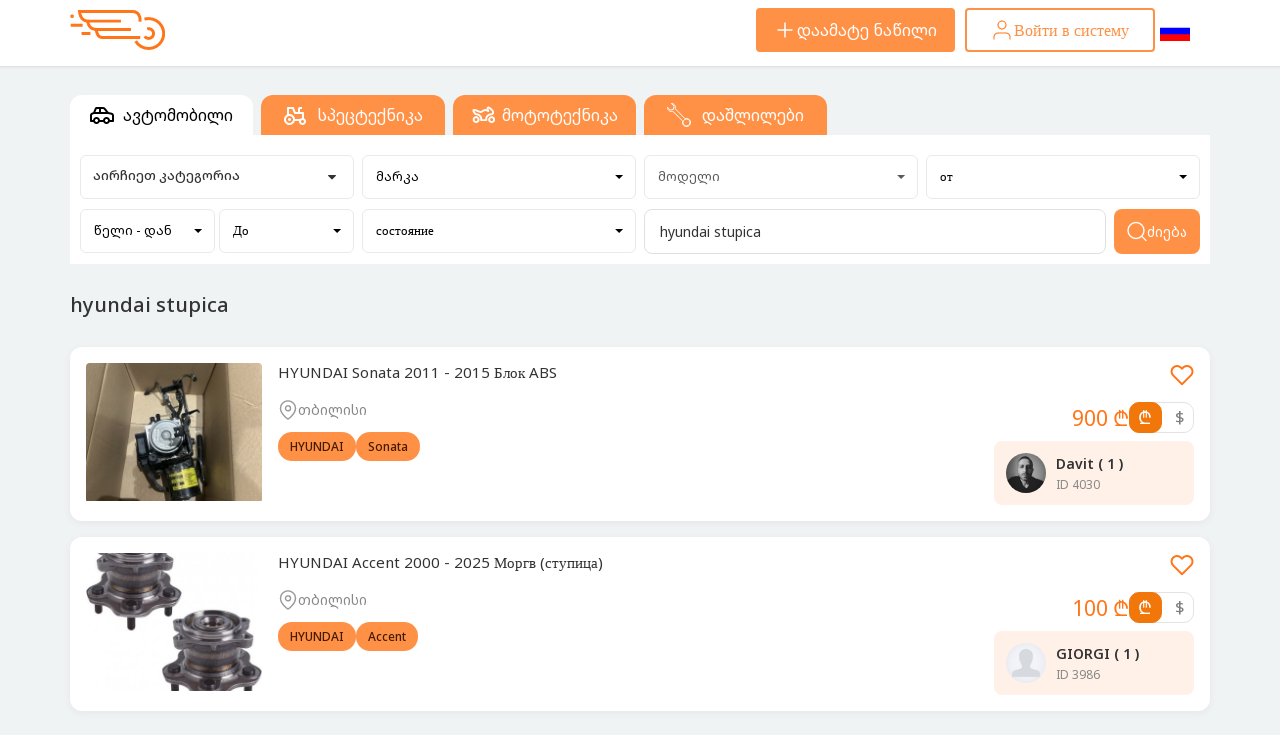

--- FILE ---
content_type: text/html; charset=UTF-8
request_url: https://nawilebi.ge/ru/parts?keyword=hyundai%20stupica
body_size: 24726
content:
<!DOCTYPE html>
<!--[if IE 8]>
<html lang="ru" class="ie8"> <![endif]-->
<!--[if !IE]><!-->
<html lang="ru">
<!--<![endif]-->
<head>

    <base href="/"/>
    <meta charset="utf-8"/>
    <title>hyundai stupica - Nawilebi.ge</title>
    <meta content="width=device-width, initial-scale=1.0, maximum-scale=5.0" name="viewport"/>

    <meta content="hyundai stupica - Nawilebi.ge" name="title"/>
    <meta content="hyundai-elantra, hyundai sonata, hyundai-tucson, hyundai-santafe, hyundai elantra, hyundai-elantra--წინა-ფარი, hyundai-getz, Stupica, hyundai tucson, hyundai-elantra--მარცხენა-კარი, toyota stupica," name="description"/>
    <meta content="" name="image"/>

    <link rel="dns-prefetch" href="https://nawilebi.ge"/>
    <meta content="hyundai stupica - Nawilebi.ge" property="og:title"/>
    <meta content="hyundai-elantra, hyundai sonata, hyundai-tucson, hyundai-santafe, hyundai elantra, hyundai-elantra--წინა-ფარი, hyundai-getz, Stupica, hyundai tucson, hyundai-elantra--მარცხენა-კარი, toyota stupica," property="og:description"/>
    <meta content="" property="og:image"/>
    <meta content="600" property="og:image:width"/>
    <meta content="600" property="og:image:height"/>
    <meta content="" property="og:app_id"/>

    <link rel="sitemap" href="/ka/sitemap.xml" type="application/xml"/>

    <meta name="theme-color" content="#ffffff">

    <meta content="Nawilebi.ge" name="author"/>
    <link rel="shortcut icon" type="image/x-icon" href="assets/frontend/img/BrandLogo.svg" sizes="16x16 32x32" type="image/svg">

    <meta name="csrf-token" content="Dxyab2TZCpqCfD6z5bEme8f8rdExo1lWHuEjPmVk">
    <script>
        window['lang'] = "ru";
    </script>
    <script src="https://cdn.jsdelivr.net/npm/swiper@11/swiper-bundle.min.js"></script>
    <link rel="stylesheet" href="https://cdn.jsdelivr.net/npm/swiper@11/swiper-bundle.min.css"/>
            <link rel="canonical" href="https://nawilebi.ge/ru/parts?keyword=hyundai%20stupica" />
            <link href="assets/frontend/css/apps.min.chunk001.css?v=1.2.26" rel="stylesheet"/>
        <link href="assets/frontend/css/apps.min.chunk002.css?v=1.2.26" rel="stylesheet"/>
    
</head>
<body class="bg-silver">

<div class="mobile_menu">
    <div class="row">
        <div class="col-md-12">
            
            
            <ul class="nav">

                <li>
                                            <a href="ru/login">Моя страница</a>
                                    </li>
                
                
            </ul>
        </div>
        <div class="clear"></div>
        <div class="col-md-12">
            <div id="mobile_search"></div>
        </div>
    </div>
</div>
<div id="page-container">
    <header class="header-sticky">
    <div id="header" class="header">

        <div class="container">
            <div class="header-container-mobile">
                <div class="mobile-row" style="width: 100%; display: flex; align-items: center">
                    <div class="col-xs-6">
                        <div class="header-logo">
                            <a href="ru/"
                               title="nawilebi.ge">
                                <div class="page-title">
                                    <img src="/assets/frontend/img/BrandLogo.svg"
                                         style="height: 40px;"/>
                                </div>
                            </a>
                        </div>
                    </div>
                    <div class="col-xs-6 text-right">
                                                    <a class="" href="ru/login">
                                <img src="/assets/frontend/img/icons/User.svg" class="" alt="User Icon"/> </a>
                                            </div>
                    <li class="dropdown desktop-language_switcher dropdown-hover language-switcher">
                                                    <a href="https://nawilebi.ge/ru/parts?keyword=hyundai%20stupica" class="d-flex" data-toggle="dropdown" style="font-family: bpg_rioni">
                                <img src="https://nawilebi.ge/assets/frontend/img/russian.png" style="width:30px;" class="flag-img" alt="Русский">
                            </a>
                                                <ul class="dropdown-menu language-switcher" id="language">
                                                            <li style="height: fit-content;display: flex; justify-content: center;">
                                    <a href="https://nawilebi.ge/ka/parts?keyword=hyundai%20stupica">
                                        <img src="https://nawilebi.ge/assets/frontend/img/geo.png" class="flag-img" alt="ქართული"> ქართული
                                    </a>
                                </li>
                                                                                        <li style="height: fit-content;display: flex; justify-content: center;">
                                    <a href="https://nawilebi.ge/en/parts?keyword=hyundai%20stupica">
                                        <img src="https://nawilebi.ge/assets/frontend/img/english.png" class="flag-img" alt="English"> English
                                    </a>
                                </li>
                                                                                </ul>
                    </li>
                </div>
            </div>
            <div class="header-container">
                <div class="row" style="display: flex; align-items: center;">
                    <div class="col-md-2 col-logo">
                        <div class="navbar-header">
                            
                            
                            
                            
                            
                            
                            <div class="header-logo">
                                <a href="ru/"
                                   title="nawilebi.ge">
                                    <div class="page-title">
                                        <img src="/assets/frontend/img/BrandLogo.svg"
                                             style="height: 40px;"/>
                                    </div>
                                </a>
                            </div>
                        </div>
                        <div class="header-nav mobile-user-menu">
                            <ul class="nav menu-right" style="float:right;">
    <li>
                    <a class="header-add-statement" href="ru/login"><img
                        src="/assets/frontend/img/icons/Plus-Icon.svg" alt="Plus Icon"/>დაამატე ნაწილი</a>
            </li>

            <li>
            <a class="login_button" href="ru/login"
               style="text-decoration: none; margin-left: 10px">
                
                
                <span class="hidden-md hidden-sm hidden-xs user_login_span"><img
                            src="/assets/frontend/img/icons/User.svg" class="user_icon" alt="User Icon"/> Войти в систему</span>
            </a>
        </li>
        <li class="dropdown desktop-language_switcher dropdown-hover language-switcher">
                    <a href="https://nawilebi.ge/ru/parts?keyword=hyundai%20stupica" class="language_link" data-toggle="dropdown" style="font-family: bpg_rioni">
                <img src="https://nawilebi.ge/assets/frontend/img/russian.png" style="width:30px;" class="flag-img" alt="Русский">
            </a>
                <ul class="dropdown-menu language-switcher" id="language">
                            <li style="height: fit-content;display: flex; justify-content: center;">
                    <a href="https://nawilebi.ge/ka/parts?keyword=hyundai%20stupica" class="language_link">
                        <img src="https://nawilebi.ge/assets/frontend/img/geo.png" class="flag-img" alt="ქართული">
                        <span>
                            ქართული
                        </span>
                    </a>
                </li>
                                        <li style="height: fit-content;display: flex; justify-content: center;">
                    <a href="https://nawilebi.ge/en/parts?keyword=hyundai%20stupica" class="language_link">
                        <img src="https://nawilebi.ge/assets/frontend/img/english.png" class="flag-img" alt="English">
                        <span style="letter-spacing: 2px">
                            English
                        </span>
                    </a>
                </li>
                                </ul>
    </li>





























                        </div>
                    </div>

                    <div class="col-md-6 col-md-offset-4">
                        <div class="header-nav desktop-user-menu pull-right">
                            <ul class="nav menu-right" style="float:right;">
    <li>
                    <a class="header-add-statement" href="ru/login"><img
                        src="/assets/frontend/img/icons/Plus-Icon.svg" alt="Plus Icon"/>დაამატე ნაწილი</a>
            </li>

            <li>
            <a class="login_button" href="ru/login"
               style="text-decoration: none; margin-left: 10px">
                
                
                <span class="hidden-md hidden-sm hidden-xs user_login_span"><img
                            src="/assets/frontend/img/icons/User.svg" class="user_icon" alt="User Icon"/> Войти в систему</span>
            </a>
        </li>
        <li class="dropdown desktop-language_switcher dropdown-hover language-switcher">
                    <a href="https://nawilebi.ge/ru/parts?keyword=hyundai%20stupica" class="language_link" data-toggle="dropdown" style="font-family: bpg_rioni">
                <img src="https://nawilebi.ge/assets/frontend/img/russian.png" style="width:30px;" class="flag-img" alt="Русский">
            </a>
                <ul class="dropdown-menu language-switcher" id="language">
                            <li style="height: fit-content;display: flex; justify-content: center;">
                    <a href="https://nawilebi.ge/ka/parts?keyword=hyundai%20stupica" class="language_link">
                        <img src="https://nawilebi.ge/assets/frontend/img/geo.png" class="flag-img" alt="ქართული">
                        <span>
                            ქართული
                        </span>
                    </a>
                </li>
                                        <li style="height: fit-content;display: flex; justify-content: center;">
                    <a href="https://nawilebi.ge/en/parts?keyword=hyundai%20stupica" class="language_link">
                        <img src="https://nawilebi.ge/assets/frontend/img/english.png" class="flag-img" alt="English">
                        <span style="letter-spacing: 2px">
                            English
                        </span>
                    </a>
                </li>
                                </ul>
    </li>





























                        </div>
                    </div>
                </div>
            </div>
        </div>
    </div>
    <div class="header-categories-menu">
        <div class="container" style="position: relative">
            <div class="row categories-container">
                <div class="col-md-3 level level-1">
                    <div class="row">
                        <ul></ul>
                    </div>
                </div>
                <div class="col-md-3 level level-2">
                    <h2 class="header-category-title"></h2>
                    <div class="row">
                        <ul></ul>
                    </div>
                </div>
                <div class="col-md-3 level level-3">
                    <h2 class="header-category-title"></h2>
                    <div class="row">
                        <ul></ul>
                    </div>
                </div>
            </div>
            <div class="category-image-box">
                <div class="category-image category-image-1"></div>
                <div class="category-image category-image-2"></div>
                <div class="category-image category-image-3"></div>
            </div>
        </div>
    </div>
        <div class="header-categories-menu-mobile">
        <div class="categories-menu-mobile-header">
            <div class="categories-menu-mobile-header-back" data-level="1" data-back_id="0"><i
                        class="fa fa-long-arrow-left" aria-hidden="true"></i></div>
            <div class="categories-menu-mobile-header-title"
                 data-default-title="კატეგორიები">კატეგორიები</div>
        </div>
        <div class="categories-menu-mobile-body categories-container level">
            <ul>

            </ul>
        </div>
    </div>
    <script>

        var categories_json =
        {"1":{"id":1,"name":"Двигатель и его компоненты","parent_id":0,"created_at":"2020-06-11T04:13:14.000000Z","updated_at":"2021-01-12T05:25:34.000000Z","status_id":1,"img":null,"cover_image":null,"slug":"engine_and_components","left":0,"right":0,"count":0,"show_on_slider":1,"slider_image":"https:\/\/api.youla.io\/files\/icons\/icon-cat-automobiles-rotator.png","path":null,"has_side":0,"children":{"2":{"id":2,"name":"Двигатель и его части","parent_id":1,"created_at":"2020-06-11T04:13:14.000000Z","updated_at":"2020-06-11T04:13:14.000000Z","status_id":1,"img":null,"cover_image":null,"slug":"engine_parts","left":0,"right":0,"count":0,"show_on_slider":0,"slider_image":null,"path":null,"has_side":0,"children":{"3":{"id":3,"name":"Двига тель","parent_id":2,"created_at":"2020-06-11T04:13:14.000000Z","updated_at":"2020-06-11T04:13:14.000000Z","status_id":1,"img":null,"cover_image":null,"slug":null,"left":0,"right":0,"count":0,"show_on_slider":0,"slider_image":null,"path":null,"has_side":0,"children":[]},"4":{"id":4,"name":"Барбаца (шатун)","parent_id":2,"created_at":"2020-06-11T04:13:14.000000Z","updated_at":"2021-01-12T05:26:05.000000Z","status_id":1,"img":null,"cover_image":null,"slug":"connecting-rod","left":0,"right":0,"count":0,"show_on_slider":1,"slider_image":"https:\/\/static.wixstatic.com\/media\/2cd43b_eb726894ef4c433a95c1842f070ead13~mv2.png\/v1\/fill\/w_375,h_241,fp_0.50_0.50\/2cd43b_eb726894ef4c433a95c1842f070ead13~mv2.png","path":null,"has_side":0,"children":[]},"5":{"id":5,"name":"Блок","parent_id":2,"created_at":"2020-06-11T04:13:14.000000Z","updated_at":"2020-06-11T04:13:14.000000Z","status_id":1,"img":null,"cover_image":null,"slug":"block","left":0,"right":0,"count":0,"show_on_slider":0,"slider_image":null,"path":null,"has_side":0,"children":[]},"6":{"id":6,"name":"Распределительный вал ( распедвали)","parent_id":2,"created_at":"2020-06-11T04:13:14.000000Z","updated_at":"2021-01-12T05:26:27.000000Z","status_id":1,"img":null,"cover_image":null,"slug":"camshaft","left":0,"right":0,"count":0,"show_on_slider":1,"slider_image":"https:\/\/api.youla.io\/files\/icons\/icon-cat-motorcycles-rotator.png","path":null,"has_side":0,"children":[]},"7":{"id":7,"name":"Поршень (Porsche)","parent_id":2,"created_at":"2020-06-11T04:13:14.000000Z","updated_at":"2020-06-11T04:13:14.000000Z","status_id":1,"img":null,"cover_image":null,"slug":"piston","left":0,"right":0,"count":0,"show_on_slider":0,"slider_image":null,"path":null,"has_side":0,"children":[]},"8":{"id":8,"name":"Поршневое кольцо (colizzo)","parent_id":2,"created_at":"2020-06-11T04:13:14.000000Z","updated_at":"2020-06-11T04:13:14.000000Z","status_id":1,"img":null,"cover_image":null,"slug":"piston_ring","left":0,"right":0,"count":0,"show_on_slider":0,"slider_image":null,"path":null,"has_side":0,"children":[]},"9":{"id":9,"name":"Индикатор масла (shup)","parent_id":2,"created_at":"2020-06-11T04:13:14.000000Z","updated_at":"2020-06-11T04:13:14.000000Z","status_id":1,"img":null,"cover_image":null,"slug":"oil_dipstick","left":0,"right":0,"count":0,"show_on_slider":0,"slider_image":null,"path":null,"has_side":0,"children":[]},"10":{"id":10,"name":"Масляный насос","parent_id":2,"created_at":"2020-06-11T04:13:14.000000Z","updated_at":"2020-06-11T04:13:14.000000Z","status_id":1,"img":null,"cover_image":null,"slug":"oil_pump","left":0,"right":0,"count":0,"show_on_slider":0,"slider_image":null,"path":null,"has_side":0,"children":[]},"11":{"id":11,"name":"Прокладка масляного фильтра","parent_id":2,"created_at":"2020-06-11T04:13:14.000000Z","updated_at":"2020-06-11T04:13:14.000000Z","status_id":1,"img":null,"cover_image":null,"slug":"oil_filter_practice","left":0,"right":0,"count":0,"show_on_slider":0,"slider_image":null,"path":null,"has_side":0,"children":[]},"12":{"id":12,"name":"Крышка масляного фильтра","parent_id":2,"created_at":"2020-06-11T04:13:14.000000Z","updated_at":"2020-06-11T04:13:14.000000Z","status_id":1,"img":null,"cover_image":null,"slug":"oil_filter_cover","left":0,"right":0,"count":0,"show_on_slider":0,"slider_image":null,"path":null,"has_side":0,"children":[]},"13":{"id":13,"name":"Изолятор (праклатка)","parent_id":2,"created_at":"2020-06-11T04:13:14.000000Z","updated_at":"2020-06-11T04:13:14.000000Z","status_id":1,"img":null,"cover_image":null,"slug":"gasket","left":0,"right":0,"count":0,"show_on_slider":0,"slider_image":null,"path":null,"has_side":0,"children":[]},"14":{"id":14,"name":"Картер","parent_id":2,"created_at":"2020-06-11T04:13:14.000000Z","updated_at":"2020-06-11T04:13:14.000000Z","status_id":1,"img":null,"cover_image":null,"slug":"carter","left":0,"right":0,"count":0,"show_on_slider":0,"slider_image":null,"path":null,"has_side":0,"children":[]},"15":{"id":15,"name":"Зубчатый ремень (zubchat Remen)","parent_id":2,"created_at":"2020-06-11T04:13:14.000000Z","updated_at":"2020-06-11T04:13:14.000000Z","status_id":1,"img":null,"cover_image":null,"slug":"balance_shaft_belt","left":0,"right":0,"count":0,"show_on_slider":0,"slider_image":null,"path":null,"has_side":0,"children":[]},"16":{"id":16,"name":"Устройство для натяжения ремня (zubchat Remen tensioner)","parent_id":2,"created_at":"2020-06-11T04:13:14.000000Z","updated_at":"2020-06-11T04:13:14.000000Z","status_id":1,"img":null,"cover_image":null,"slug":"belt_tensioner","left":0,"right":0,"count":0,"show_on_slider":0,"slider_image":null,"path":null,"has_side":0,"children":[]},"17":{"id":17,"name":"კბილანა ღვედის როლიკი (ზუბჩატი რემენის როლიკი)","parent_id":2,"created_at":"2020-06-11T04:13:14.000000Z","updated_at":"2020-06-11T04:13:14.000000Z","status_id":1,"img":null,"cover_image":null,"slug":"timing_belt_roller_","left":0,"right":0,"count":0,"show_on_slider":0,"slider_image":null,"path":null,"has_side":0,"children":[]},"18":{"id":18,"name":"Колпачок Клапниса","parent_id":2,"created_at":"2020-06-11T04:13:14.000000Z","updated_at":"2020-06-11T04:13:14.000000Z","status_id":1,"img":null,"cover_image":null,"slug":"valve_cover","left":0,"right":0,"count":0,"show_on_slider":0,"slider_image":null,"path":null,"has_side":0,"children":[]},"19":{"id":19,"name":"Вал (долг)","parent_id":2,"created_at":"2020-06-11T04:13:14.000000Z","updated_at":"2020-06-11T04:13:14.000000Z","status_id":1,"img":null,"cover_image":null,"slug":"shaft","left":0,"right":0,"count":0,"show_on_slider":0,"slider_image":null,"path":null,"has_side":0,"children":[]},"20":{"id":20,"name":"Коленный вал (calenvall)","parent_id":2,"created_at":"2020-06-11T04:13:14.000000Z","updated_at":"2020-06-11T04:13:14.000000Z","status_id":1,"img":null,"cover_image":null,"slug":null,"left":0,"right":0,"count":0,"show_on_slider":0,"slider_image":null,"path":null,"has_side":0,"children":[]},"21":{"id":21,"name":"Коленный вал чобал (каленвалис сальник)","parent_id":2,"created_at":"2020-06-11T04:13:14.000000Z","updated_at":"2020-06-11T04:13:14.000000Z","status_id":1,"img":null,"cover_image":null,"slug":"crankshaft__seal","left":0,"right":0,"count":0,"show_on_slider":0,"slider_image":null,"path":null,"has_side":0,"children":[]},"22":{"id":22,"name":"Клапан (зажим)","parent_id":2,"created_at":"2020-06-11T04:13:14.000000Z","updated_at":"2020-06-11T04:13:14.000000Z","status_id":1,"img":null,"cover_image":null,"slug":"valve","left":0,"right":0,"count":0,"show_on_slider":0,"slider_image":null,"path":null,"has_side":0,"children":[]},"23":{"id":23,"name":"Клапанная пр ужина (clapnis pruzhina)","parent_id":2,"created_at":"2020-06-11T04:13:14.000000Z","updated_at":"2020-06-11T04:13:14.000000Z","status_id":1,"img":null,"cover_image":null,"slug":"valve_springs","left":0,"right":0,"count":0,"show_on_slider":0,"slider_image":null,"path":null,"has_side":0,"children":[]},"24":{"id":24,"name":"Спусковой механизм клапана (талькатель)","parent_id":2,"created_at":"2020-06-11T04:13:14.000000Z","updated_at":"2020-06-11T04:13:14.000000Z","status_id":1,"img":null,"cover_image":null,"slug":"valve_follower","left":0,"right":0,"count":0,"show_on_slider":0,"slider_image":null,"path":null,"has_side":0,"children":[]},"25":{"id":25,"name":"Клапанный чобал (клапнис сальник)","parent_id":2,"created_at":"2020-06-11T04:13:14.000000Z","updated_at":"2020-06-11T04:13:14.000000Z","status_id":1,"img":null,"cover_image":null,"slug":"valve_stem_seal","left":0,"right":0,"count":0,"show_on_slider":0,"slider_image":null,"path":null,"has_side":0,"children":[]},"26":{"id":26,"name":"Колпачок клапана (клапанная крышка)","parent_id":2,"created_at":"2020-06-11T04:13:14.000000Z","updated_at":"2020-06-11T04:13:14.000000Z","status_id":1,"img":null,"cover_image":null,"slug":"valve_cover","left":0,"right":0,"count":0,"show_on_slider":0,"slider_image":null,"path":null,"has_side":0,"children":[]},"27":{"id":27,"name":"Ременн ое колесо (шкив)","parent_id":2,"created_at":"2020-06-11T04:13:14.000000Z","updated_at":"2020-06-11T04:13:14.000000Z","status_id":1,"img":null,"cover_image":null,"slug":"seat_belt_wheel","left":0,"right":0,"count":0,"show_on_slider":0,"slider_image":null,"path":null,"has_side":0,"children":[]},"28":{"id":28,"name":"Устройство для натяжения ремня","parent_id":2,"created_at":"2020-06-11T04:13:14.000000Z","updated_at":"2020-06-11T04:13:14.000000Z","status_id":1,"img":null,"cover_image":null,"slug":"belt_tensioner","left":0,"right":0,"count":0,"show_on_slider":0,"slider_image":null,"path":null,"has_side":0,"children":[]},"29":{"id":29,"name":"Средние сады (вкладыш)","parent_id":2,"created_at":"2020-06-11T04:13:14.000000Z","updated_at":"2020-06-11T04:13:14.000000Z","status_id":1,"img":null,"cover_image":null,"slug":"insert","left":0,"right":0,"count":0,"show_on_slider":0,"slider_image":null,"path":null,"has_side":0,"children":[]},"30":{"id":30,"name":"Цилиндр","parent_id":2,"created_at":"2020-06-11T04:13:14.000000Z","updated_at":"2020-06-11T04:13:14.000000Z","status_id":1,"img":null,"cover_image":null,"slug":null,"left":0,"right":0,"count":0,"show_on_slider":0,"slider_image":null,"path":null,"has_side":0,"children":[]},"31":{"id":31,"name":"Подушка двигателя (padmatorn)","parent_id":2,"created_at":"2020-06-11T04:13:14.000000Z","updated_at":"2020-06-11T04:13:14.000000Z","status_id":1,"img":null,"cover_image":null,"slug":null,"left":0,"right":0,"count":0,"show_on_slider":0,"slider_image":null,"path":null,"has_side":0,"children":[]},"32":{"id":32,"name":"Крыша двигателя (галовка)","parent_id":2,"created_at":"2020-06-11T04:13:14.000000Z","updated_at":"2020-06-11T04:13:14.000000Z","status_id":1,"img":null,"cover_image":null,"slug":"engine_roof_","left":0,"right":0,"count":0,"show_on_slider":0,"slider_image":null,"path":null,"has_side":0,"children":[]},"33":{"id":33,"name":"Ремень двигателя","parent_id":2,"created_at":"2020-06-11T04:13:14.000000Z","updated_at":"2020-06-11T04:13:14.000000Z","status_id":1,"img":null,"cover_image":null,"slug":"engine_belt","left":0,"right":0,"count":0,"show_on_slider":0,"slider_image":null,"path":null,"has_side":0,"children":[]},"34":{"id":34,"name":"სხვა","parent_id":2,"created_at":"2020-06-11T04:13:14.000000Z","updated_at":"2020-06-11T04:13:14.000000Z","status_id":1,"img":null,"cover_image":null,"slug":null,"left":0,"right":0,"count":0,"show_on_slider":0,"slider_image":null,"path":null,"has_side":0,"children":[]}}},"35":{"id":35,"name":"Система зажигания и пуска","parent_id":1,"created_at":"2020-06-11T04:13:14.000000Z","updated_at":"2020-06-11T04:13:14.000000Z","status_id":1,"img":null,"cover_image":null,"slug":"ignition_and_circulatory_system","left":0,"right":0,"count":0,"show_on_slider":0,"slider_image":null,"path":null,"has_side":0,"children":{"36":{"id":36,"name":"Свечи зажигания (образцы)","parent_id":35,"created_at":"2020-06-11T04:13:14.000000Z","updated_at":"2020-06-11T04:13:14.000000Z","status_id":1,"img":null,"cover_image":null,"slug":null,"left":0,"right":0,"count":0,"show_on_slider":0,"slider_image":null,"path":null,"has_side":0,"children":[]},"37":{"id":37,"name":"Привод (стартер)","parent_id":35,"created_at":"2020-06-11T04:13:14.000000Z","updated_at":"2020-06-11T04:13:14.000000Z","status_id":1,"img":null,"cover_image":null,"slug":"starter","left":0,"right":0,"count":0,"show_on_slider":0,"slider_image":null,"path":null,"has_side":0,"children":[]},"38":{"id":38,"name":"Бабина","parent_id":35,"created_at":"2020-06-11T04:13:14.000000Z","updated_at":"2020-06-11T04:13:14.000000Z","status_id":1,"img":null,"cover_image":null,"slug":"spool","left":0,"right":0,"count":0,"show_on_slider":0,"slider_image":null,"path":null,"has_side":0,"children":[]},"39":{"id":39,"name":"Электрический генератор (динамо-машина)","parent_id":35,"created_at":"2020-06-11T04:13:14.000000Z","updated_at":"2020-06-11T04:13:14.000000Z","status_id":1,"img":null,"cover_image":null,"slug":"generator","left":0,"right":0,"count":0,"show_on_slider":0,"slider_image":null,"path":null,"has_side":0,"children":[]},"40":{"id":40,"name":"Соленоид (bendex)","parent_id":35,"created_at":"2020-06-11T04:13:14.000000Z","updated_at":"2020-06-11T04:13:14.000000Z","status_id":1,"img":null,"cover_image":null,"slug":"solenoid","left":0,"right":0,"count":0,"show_on_slider":0,"slider_image":null,"path":null,"has_side":0,"children":[]},"41":{"id":41,"name":"Нут","parent_id":35,"created_at":"2020-06-11T04:13:14.000000Z","updated_at":"2020-06-11T04:13:14.000000Z","status_id":1,"img":null,"cover_image":null,"slug":null,"left":0,"right":0,"count":0,"show_on_slider":0,"slider_image":null,"path":null,"has_side":0,"children":[]},"42":{"id":42,"name":"სხვა","parent_id":35,"created_at":"2020-06-11T04:13:14.000000Z","updated_at":"2020-06-11T04:13:14.000000Z","status_id":1,"img":null,"cover_image":null,"slug":"other","left":0,"right":0,"count":0,"show_on_slider":0,"slider_image":null,"path":null,"has_side":0,"children":[]}}},"43":{"id":43,"name":"Система охлаждения","parent_id":1,"created_at":"2020-06-11T04:13:14.000000Z","updated_at":"2020-06-11T04:13:14.000000Z","status_id":1,"img":null,"cover_image":null,"slug":"cooling_system","left":0,"right":0,"count":0,"show_on_slider":0,"slider_image":null,"path":null,"has_side":0,"children":{"44":{"id":44,"name":"Дефлектор","parent_id":43,"created_at":"2020-06-11T04:13:14.000000Z","updated_at":"2020-06-11T04:13:14.000000Z","status_id":1,"img":null,"cover_image":null,"slug":"deflector","left":0,"right":0,"count":0,"show_on_slider":0,"slider_image":null,"path":null,"has_side":0,"children":[]},"45":{"id":45,"name":"Рассеиватель","parent_id":43,"created_at":"2020-06-11T04:13:14.000000Z","updated_at":"2020-06-11T04:13:14.000000Z","status_id":1,"img":null,"cover_image":null,"slug":"diffuser","left":0,"right":0,"count":0,"show_on_slider":0,"slider_image":null,"path":null,"has_side":0,"children":[]},"46":{"id":46,"name":"Аппарат искусственной вентиляции легких ","parent_id":43,"created_at":"2020-06-11T04:13:14.000000Z","updated_at":"2020-06-11T04:13:14.000000Z","status_id":1,"img":null,"cover_image":null,"slug":"fan","left":0,"right":0,"count":0,"show_on_slider":0,"slider_image":null,"path":null,"has_side":0,"children":[]},"47":{"id":47,"name":"Двигатель вентилятора","parent_id":43,"created_at":"2020-06-11T04:13:14.000000Z","updated_at":"2020-06-11T04:13:14.000000Z","status_id":1,"img":null,"cover_image":null,"slug":"fan_engine","left":0,"right":0,"count":0,"show_on_slider":0,"slider_image":null,"path":null,"has_side":0,"children":[]},"48":{"id":48,"name":"Термостат","parent_id":43,"created_at":"2020-06-11T04:13:14.000000Z","updated_at":"2020-06-11T04:13:14.000000Z","status_id":1,"img":null,"cover_image":null,"slug":"thermostat","left":0,"right":0,"count":0,"show_on_slider":0,"slider_image":null,"path":null,"has_side":0,"children":[]},"49":{"id":49,"name":"Трубный преобразов атель (переходник)","parent_id":43,"created_at":"2020-06-11T04:13:14.000000Z","updated_at":"2020-06-11T04:13:14.000000Z","status_id":1,"img":null,"cover_image":null,"slug":"tube_converter","left":0,"right":0,"count":0,"show_on_slider":0,"slider_image":null,"path":null,"has_side":0,"children":[]},"50":{"id":50,"name":"Радиатор","parent_id":43,"created_at":"2020-06-11T04:13:14.000000Z","updated_at":"2020-06-11T04:13:14.000000Z","status_id":1,"img":null,"cover_image":null,"slug":"radiator","left":0,"right":0,"count":0,"show_on_slider":0,"slider_image":null,"path":null,"has_side":0,"children":[]},"51":{"id":51,"name":"Трубы радиатора","parent_id":43,"created_at":"2020-06-11T04:13:14.000000Z","updated_at":"2020-06-11T04:13:14.000000Z","status_id":1,"img":null,"cover_image":null,"slug":"radiator_hose","left":0,"right":0,"count":0,"show_on_slider":0,"slider_image":null,"path":null,"has_side":0,"children":[]},"52":{"id":52,"name":"Крышка радиатора","parent_id":43,"created_at":"2020-06-11T04:13:14.000000Z","updated_at":"2020-06-11T04:13:14.000000Z","status_id":1,"img":null,"cover_image":null,"slug":"radiator_cap","left":0,"right":0,"count":0,"show_on_slider":0,"slider_image":null,"path":null,"has_side":0,"children":[]},"53":{"id":53,"name":"სამაგრები (შპილკა\/ხამუთი)","parent_id":43,"created_at":"2020-06-11T04:13:14.000000Z","updated_at":"2020-06-11T04:13:14.000000Z","status_id":1,"img":null,"cover_image":null,"slug":"pins_(spill__hampt)","left":0,"right":0,"count":0,"show_on_slider":0,"slider_image":null,"path":null,"has_side":0,"children":[]},"54":{"id":54,"name":"Двигатель Fech","parent_id":43,"created_at":"2020-06-11T04:13:14.000000Z","updated_at":"2020-06-11T04:13:14.000000Z","status_id":1,"img":null,"cover_image":null,"slug":"heaters_engine","left":0,"right":0,"count":0,"show_on_slider":0,"slider_image":null,"path":null,"has_side":0,"children":[]},"55":{"id":55,"name":"Резервуар для воды","parent_id":43,"created_at":"2020-06-11T04:13:14.000000Z","updated_at":"2020-06-11T04:13:14.000000Z","status_id":1,"img":null,"cover_image":null,"slug":"water_tank","left":0,"right":0,"count":0,"show_on_slider":0,"slider_image":null,"path":null,"has_side":0,"children":[]},"56":{"id":56,"name":"წყლის ტუმბო (პომპა)","parent_id":43,"created_at":"2020-06-11T04:13:14.000000Z","updated_at":"2020-06-11T04:13:14.000000Z","status_id":1,"img":null,"cover_image":null,"slug":null,"left":0,"right":0,"count":0,"show_on_slider":0,"slider_image":null,"path":null,"has_side":0,"children":[]},"57":{"id":57,"name":"Гидромуфта","parent_id":43,"created_at":"2020-06-11T04:13:14.000000Z","updated_at":"2020-06-11T04:13:14.000000Z","status_id":1,"img":null,"cover_image":null,"slug":null,"left":0,"right":0,"count":0,"show_on_slider":0,"slider_image":null,"path":null,"has_side":0,"children":[]},"58":{"id":58,"name":"სხვა","parent_id":43,"created_at":"2020-06-11T04:13:14.000000Z","updated_at":"2020-06-11T04:13:14.000000Z","status_id":1,"img":null,"cover_image":null,"slug":null,"left":0,"right":0,"count":0,"show_on_slider":0,"slider_image":null,"path":null,"has_side":0,"children":[]}}},"59":{"id":59,"name":"Система проверки","parent_id":1,"created_at":"2020-06-11T04:13:14.000000Z","updated_at":"2020-06-11T04:13:14.000000Z","status_id":1,"img":null,"cover_image":null,"slug":"check_system","left":0,"right":0,"count":0,"show_on_slider":0,"slider_image":null,"path":null,"has_side":0,"children":{"60":{"id":60,"name":"Контрольный коллектор","parent_id":59,"created_at":"2020-06-11T04:13:14.000000Z","updated_at":"2020-06-11T04:13:14.000000Z","status_id":1,"img":null,"cover_image":null,"slug":"collector","left":0,"right":0,"count":0,"show_on_slider":0,"slider_image":null,"path":null,"has_side":0,"children":[]},"61":{"id":61,"name":"Катализатор","parent_id":59,"created_at":"2020-06-11T04:13:14.000000Z","updated_at":"2020-06-11T04:13:14.000000Z","status_id":1,"img":null,"cover_image":null,"slug":"catalyst","left":0,"right":0,"count":0,"show_on_slider":0,"slider_image":null,"path":null,"has_side":0,"children":[]},"62":{"id":62,"name":"Датчик катализатора (кислорода)","parent_id":59,"created_at":"2020-06-11T04:13:14.000000Z","updated_at":"2020-06-11T04:13:14.000000Z","status_id":1,"img":null,"cover_image":null,"slug":"lampada_(oxygen)_sensor","left":0,"right":0,"count":0,"show_on_slider":0,"slider_image":null,"path":null,"has_side":0,"children":[]},"63":{"id":63,"name":"კოლექტორის დამცავი","parent_id":59,"created_at":"2020-06-11T04:13:14.000000Z","updated_at":"2020-06-11T04:13:14.000000Z","status_id":1,"img":null,"cover_image":null,"slug":"collector's_protector","left":0,"right":0,"count":0,"show_on_slider":0,"slider_image":null,"path":null,"has_side":0,"children":[]},"64":{"id":64,"name":"Глушитель","parent_id":59,"created_at":"2020-06-11T04:13:14.000000Z","updated_at":"2020-06-11T04:13:14.000000Z","status_id":1,"img":null,"cover_image":null,"slug":"muffler","left":0,"right":0,"count":0,"show_on_slider":0,"slider_image":null,"path":null,"has_side":0,"children":[]},"65":{"id":65,"name":"სხვა","parent_id":59,"created_at":"2020-06-11T04:13:14.000000Z","updated_at":"2020-06-11T04:13:14.000000Z","status_id":1,"img":null,"cover_image":null,"slug":null,"left":0,"right":0,"count":0,"show_on_slider":0,"slider_image":null,"path":null,"has_side":0,"children":[]}}},"66":{"id":66,"name":"Система кондиционирования воздуха","parent_id":1,"created_at":"2020-06-11T04:13:14.000000Z","updated_at":"2020-06-11T04:13:14.000000Z","status_id":1,"img":null,"cover_image":null,"slug":"ac_system","left":0,"right":0,"count":0,"show_on_slider":0,"slider_image":null,"path":null,"has_side":0,"children":{"67":{"id":67,"name":"კომპრესორის რადიატორი","parent_id":66,"created_at":"2020-06-11T04:13:14.000000Z","updated_at":"2020-06-11T04:13:14.000000Z","status_id":1,"img":null,"cover_image":null,"slug":"compressor_radiator","left":0,"right":0,"count":0,"show_on_slider":0,"slider_image":null,"path":null,"has_side":0,"children":[]},"68":{"id":68,"name":"Компрессор шкив","parent_id":66,"created_at":"2020-06-11T04:13:14.000000Z","updated_at":"2020-06-11T04:13:14.000000Z","status_id":1,"img":null,"cover_image":null,"slug":"compressor_shuck","left":0,"right":0,"count":0,"show_on_slider":0,"slider_image":null,"path":null,"has_side":0,"children":[]},"69":{"id":69,"name":"Трубы для кон диционирования воздуха","parent_id":66,"created_at":"2020-06-11T04:13:14.000000Z","updated_at":"2020-06-11T04:13:14.000000Z","status_id":1,"img":null,"cover_image":null,"slug":"ac_hose","left":0,"right":0,"count":0,"show_on_slider":0,"slider_image":null,"path":null,"has_side":0,"children":[]},"70":{"id":70,"name":"Радиатор кондиционера","parent_id":66,"created_at":"2020-06-11T04:13:14.000000Z","updated_at":"2020-06-11T04:13:14.000000Z","status_id":1,"img":null,"cover_image":null,"slug":"ac_radiator","left":0,"right":0,"count":0,"show_on_slider":0,"slider_image":null,"path":null,"has_side":0,"children":[]},"71":{"id":71,"name":"Компрессор кондиционера воздуха","parent_id":66,"created_at":"2020-06-11T04:13:14.000000Z","updated_at":"2020-06-11T04:13:14.000000Z","status_id":1,"img":null,"cover_image":null,"slug":"ac_compressor","left":0,"right":0,"count":0,"show_on_slider":0,"slider_image":null,"path":null,"has_side":0,"children":[]},"72":{"id":72,"name":"სხვა","parent_id":66,"created_at":"2020-06-11T04:13:14.000000Z","updated_at":"2020-06-11T04:13:14.000000Z","status_id":1,"img":null,"cover_image":null,"slug":null,"left":0,"right":0,"count":0,"show_on_slider":0,"slider_image":null,"path":null,"has_side":0,"children":[]}}},"73":{"id":73,"name":"საწვავის მიწოდების სისტემა","parent_id":1,"created_at":"2020-06-11T04:13:14.000000Z","updated_at":"2020-06-11T04:13:14.000000Z","status_id":1,"img":null,"cover_image":null,"slug":"fuel_supply_system","left":0,"right":0,"count":0,"show_on_slider":0,"slider_image":null,"path":null,"has_side":0,"children":{"74":{"id":74,"name":"Инжектор","parent_id":73,"created_at":"2020-06-11T04:13:14.000000Z","updated_at":"2020-06-11T04:13:14.000000Z","status_id":1,"img":null,"cover_image":null,"slug":"injector","left":0,"right":0,"count":0,"show_on_slider":0,"slider_image":null,"path":null,"has_side":0,"children":[]},"75":{"id":75,"name":"Топливный бак","parent_id":73,"created_at":"2020-06-11T04:13:14.000000Z","updated_at":"2020-06-11T04:13:14.000000Z","status_id":1,"img":null,"cover_image":null,"slug":"fuel_tank","left":0,"right":0,"count":0,"show_on_slider":0,"slider_image":null,"path":null,"has_side":0,"children":[]},"76":{"id":76,"name":"Втулка топливного бака","parent_id":73,"created_at":"2020-06-11T04:13:14.000000Z","updated_at":"2020-06-11T04:13:14.000000Z","status_id":1,"img":null,"cover_image":null,"slug":"fuel_tank_throat","left":0,"right":0,"count":0,"show_on_slider":0,"slider_image":null,"path":null,"has_side":0,"children":[]},"77":{"id":77,"name":"Топливный бак-испаритель","parent_id":73,"created_at":"2020-06-11T04:13:14.000000Z","updated_at":"2020-06-11T04:13:14.000000Z","status_id":1,"img":null,"cover_image":null,"slug":null,"left":0,"right":0,"count":0,"show_on_slider":0,"slider_image":null,"path":null,"has_side":0,"children":[]},"78":{"id":78,"name":"Топливный н асос (бензонасос)","parent_id":73,"created_at":"2020-06-11T04:13:14.000000Z","updated_at":"2020-06-11T04:13:14.000000Z","status_id":1,"img":null,"cover_image":null,"slug":"fuel_pump","left":0,"right":0,"count":0,"show_on_slider":0,"slider_image":null,"path":null,"has_side":0,"children":[]},"79":{"id":79,"name":"Топливный фильтр","parent_id":73,"created_at":"2020-06-11T04:13:14.000000Z","updated_at":"2020-06-11T04:13:14.000000Z","status_id":1,"img":null,"cover_image":null,"slug":null,"left":0,"right":0,"count":0,"show_on_slider":0,"slider_image":null,"path":null,"has_side":0,"children":[]}}},"80":{"id":80,"name":"Турбонаддув и компоненты","parent_id":1,"created_at":"2020-06-11T04:13:14.000000Z","updated_at":"2020-06-11T04:13:14.000000Z","status_id":1,"img":null,"cover_image":null,"slug":"turbo_and_components","left":0,"right":0,"count":0,"show_on_slider":0,"slider_image":null,"path":null,"has_side":0,"children":{"81":{"id":81,"name":"Сдуваться (сдуваться)","parent_id":80,"created_at":"2020-06-11T04:13:14.000000Z","updated_at":"2020-06-11T04:13:14.000000Z","status_id":1,"img":null,"cover_image":null,"slug":"blow_off","left":0,"right":0,"count":0,"show_on_slider":0,"slider_image":null,"path":null,"has_side":0,"children":[]},"82":{"id":82,"name":"Промежуточный охладитель","parent_id":80,"created_at":"2020-06-11T04:13:14.000000Z","updated_at":"2020-06-11T04:13:14.000000Z","status_id":1,"img":null,"cover_image":null,"slug":"intercooler","left":0,"right":0,"count":0,"show_on_slider":0,"slider_image":null,"path":null,"has_side":0,"children":[]},"83":{"id":83,"name":"Трубы промежуточного охладителя","parent_id":80,"created_at":"2020-06-11T04:13:14.000000Z","updated_at":"2020-06-11T04:13:14.000000Z","status_id":1,"img":null,"cover_image":null,"slug":"intercooler_pipes","left":0,"right":0,"count":0,"show_on_slider":0,"slider_image":null,"path":null,"has_side":0,"children":[]},"84":{"id":84,"name":"Трубчатый преобразователь промежуточного охладителя","parent_id":80,"created_at":"2020-06-11T04:13:14.000000Z","updated_at":"2020-06-11T04:13:14.000000Z","status_id":1,"img":null,"cover_image":null,"slug":"intercooler_tube_adapter","left":0,"right":0,"count":0,"show_on_slider":0,"slider_image":null,"path":null,"has_side":0,"children":[]},"85":{"id":85,"name":"Шпильки для волос","parent_id":80,"created_at":"2020-06-11T04:13:14.000000Z","updated_at":"2020-06-11T04:13:14.000000Z","status_id":1,"img":null,"cover_image":null,"slug":"fasteners","left":0,"right":0,"count":0,"show_on_slider":0,"slider_image":null,"path":null,"has_side":0,"children":[]},"86":{"id":86,"name":"Турбо","parent_id":80,"created_at":"2020-06-11T04:13:14.000000Z","updated_at":"2020-06-11T04:13:14.000000Z","status_id":1,"img":null,"cover_image":null,"slug":"turbo","left":0,"right":0,"count":0,"show_on_slider":0,"slider_image":null,"path":null,"has_side":0,"children":[]},"87":{"id":87,"name":"Турбокрыло","parent_id":80,"created_at":"2020-06-11T04:13:14.000000Z","updated_at":"2020-06-11T04:13:14.000000Z","status_id":1,"img":null,"cover_image":null,"slug":"turbo_wing","left":0,"right":0,"count":0,"show_on_slider":0,"slider_image":null,"path":null,"has_side":0,"children":[]},"88":{"id":88,"name":"სხვა","parent_id":80,"created_at":"2020-06-11T04:13:14.000000Z","updated_at":"2020-06-11T04:13:14.000000Z","status_id":1,"img":null,"cover_image":null,"slug":null,"left":0,"right":0,"count":0,"show_on_slider":0,"slider_image":null,"path":null,"has_side":0,"children":[]}}},"89":{"id":89,"name":"Впускная система","parent_id":1,"created_at":"2020-06-11T04:13:14.000000Z","updated_at":"2020-06-11T04:13:14.000000Z","status_id":1,"img":null,"cover_image":null,"slug":"intake_system","left":0,"right":0,"count":0,"show_on_slider":0,"slider_image":null,"path":null,"has_side":0,"children":{"90":{"id":90,"name":"Диафрагма (сопло)","parent_id":89,"created_at":"2020-06-11T04:13:14.000000Z","updated_at":"2020-06-11T04:13:14.000000Z","status_id":1,"img":null,"cover_image":null,"slug":null,"left":0,"right":0,"count":0,"show_on_slider":0,"slider_image":null,"path":null,"has_side":0,"children":[]},"91":{"id":91,"name":"Дроссель","parent_id":89,"created_at":"2020-06-11T04:13:14.000000Z","updated_at":"2020-06-11T04:13:14.000000Z","status_id":1,"img":null,"cover_image":null,"slug":"fuel_injection_throttle","left":0,"right":0,"count":0,"show_on_slider":0,"slider_image":null,"path":null,"has_side":0,"children":[]},"92":{"id":92,"name":"შემშვები კოლექტორი","parent_id":89,"created_at":"2020-06-11T04:13:14.000000Z","updated_at":"2020-06-11T04:13:14.000000Z","status_id":1,"img":null,"cover_image":null,"slug":"controller_collector","left":0,"right":0,"count":0,"show_on_slider":0,"slider_image":null,"path":null,"has_side":0,"children":[]},"93":{"id":93,"name":"Впускная труба","parent_id":89,"created_at":"2020-06-11T04:13:14.000000Z","updated_at":"2020-06-11T04:13:14.000000Z","status_id":1,"img":null,"cover_image":null,"slug":"breaker_pipe","left":0,"right":0,"count":0,"show_on_slider":0,"slider_image":null,"path":null,"has_side":0,"children":[]},"94":{"id":94,"name":"Датчик воздуха (возду хомер)","parent_id":89,"created_at":"2020-06-11T04:13:14.000000Z","updated_at":"2020-06-11T04:13:14.000000Z","status_id":1,"img":null,"cover_image":null,"slug":"air_sensor","left":0,"right":0,"count":0,"show_on_slider":0,"slider_image":null,"path":null,"has_side":0,"children":[]},"95":{"id":95,"name":"Воздушный фильтр","parent_id":89,"created_at":"2020-06-11T04:13:14.000000Z","updated_at":"2020-06-11T04:13:14.000000Z","status_id":1,"img":null,"cover_image":null,"slug":"air_filter","left":0,"right":0,"count":0,"show_on_slider":0,"slider_image":null,"path":null,"has_side":0,"children":[]},"96":{"id":96,"name":"Коробка воздушного фильтра","parent_id":89,"created_at":"2020-06-11T04:13:14.000000Z","updated_at":"2020-06-11T04:13:14.000000Z","status_id":1,"img":null,"cover_image":null,"slug":"air_filter_box","left":0,"right":0,"count":0,"show_on_slider":0,"slider_image":null,"path":null,"has_side":0,"children":[]},"97":{"id":97,"name":"სხვა","parent_id":89,"created_at":"2020-06-11T04:13:14.000000Z","updated_at":"2020-06-11T04:13:14.000000Z","status_id":1,"img":null,"cover_image":null,"slug":null,"left":0,"right":0,"count":0,"show_on_slider":0,"slider_image":null,"path":null,"has_side":0,"children":[]}}},"98":{"id":98,"name":"Электричество двигателя","parent_id":1,"created_at":"2020-06-11T04:13:14.000000Z","updated_at":"2020-06-11T04:13:14.000000Z","status_id":1,"img":null,"cover_image":null,"slug":"engine_electrics","left":0,"right":0,"count":0,"show_on_slider":0,"slider_image":null,"path":null,"has_side":0,"children":{"99":{"id":99,"name":"Датчик счета","parent_id":98,"created_at":"2020-06-11T04:13:14.000000Z","updated_at":"2020-06-11T04:13:14.000000Z","status_id":1,"img":null,"cover_image":null,"slug":null,"left":0,"right":0,"count":0,"show_on_slider":0,"slider_image":null,"path":null,"has_side":0,"children":[]},"100":{"id":100,"name":"Датчик распределительного вала (такса распедвала)","parent_id":98,"created_at":"2020-06-11T04:13:14.000000Z","updated_at":"2020-06-11T04:13:14.000000Z","status_id":1,"img":null,"cover_image":null,"slug":null,"left":0,"right":0,"count":0,"show_on_slider":0,"slider_image":null,"path":null,"has_side":0,"children":[]},"101":{"id":101,"name":"Датчик детонации","parent_id":98,"created_at":"2020-06-11T04:13:14.000000Z","updated_at":"2020-06-11T04:13:14.000000Z","status_id":1,"img":null,"cover_image":null,"slug":"detonation_sensor","left":0,"right":0,"count":0,"show_on_slider":0,"slider_image":null,"path":null,"has_side":0,"children":[]},"102":{"id":102,"name":"Охладитель элементов","parent_id":98,"created_at":"2020-06-11T04:13:14.000000Z","updated_at":"2020-06-11T04:13:14.000000Z","status_id":1,"img":null,"cover_image":null,"slug":null,"left":0,"right":0,"count":0,"show_on_slider":0,"slider_image":null,"path":null,"has_side":0,"children":[]},"103":{"id":103,"name":"Датчик температуры масла","parent_id":98,"created_at":"2020-06-11T04:13:14.000000Z","updated_at":"2020-06-11T04:13:14.000000Z","status_id":1,"img":null,"cover_image":null,"slug":"oil_temperature_sensor","left":0,"right":0,"count":0,"show_on_slider":0,"slider_image":null,"path":null,"has_side":0,"children":[]},"104":{"id":104,"name":"Изобретатель","parent_id":98,"created_at":"2020-06-11T04:13:14.000000Z","updated_at":"2020-06-11T04:13:14.000000Z","status_id":1,"img":null,"cover_image":null,"slug":null,"left":0,"right":0,"count":0,"show_on_slider":0,"slider_image":null,"path":null,"has_side":0,"children":[]},"105":{"id":105,"name":"Датчик скорости","parent_id":98,"created_at":"2020-06-11T04:13:14.000000Z","updated_at":"2020-06-11T04:13:14.000000Z","status_id":1,"img":null,"cover_image":null,"slug":"speed_sensor","left":0,"right":0,"count":0,"show_on_slider":0,"slider_image":null,"path":null,"has_side":0,"children":[]},"106":{"id":106,"name":"Проводка двигателя","parent_id":98,"created_at":"2020-06-11T04:13:14.000000Z","updated_at":"2020-06-11T04:13:14.000000Z","status_id":1,"img":null,"cover_image":null,"slug":"engine_wiring","left":0,"right":0,"count":0,"show_on_slider":0,"slider_image":null,"path":null,"has_side":0,"children":[]},"107":{"id":107,"name":"Компьютер двигателя","parent_id":98,"created_at":"2020-06-11T04:13:14.000000Z","updated_at":"2020-06-11T04:13:14.000000Z","status_id":1,"img":null,"cover_image":null,"slug":"engine_module","left":0,"right":0,"count":0,"show_on_slider":0,"slider_image":null,"path":null,"has_side":0,"children":[]},"108":{"id":108,"name":"Гибридный. Элементы","parent_id":98,"created_at":"2020-06-11T04:13:14.000000Z","updated_at":"2020-06-11T04:13:14.000000Z","status_id":1,"img":null,"cover_image":null,"slug":null,"left":0,"right":0,"count":0,"show_on_slider":0,"slider_image":null,"path":null,"has_side":0,"children":[]},"109":{"id":109,"name":"სხვა","parent_id":98,"created_at":"2020-06-11T04:13:14.000000Z","updated_at":"2020-06-11T04:13:14.000000Z","status_id":1,"img":null,"cover_image":null,"slug":null,"left":0,"right":0,"count":0,"show_on_slider":0,"slider_image":null,"path":null,"has_side":0,"children":[]}}},"110":{"id":110,"name":"Крышка двигателя","parent_id":1,"created_at":"2020-06-11T04:13:14.000000Z","updated_at":"2020-06-11T04:13:14.000000Z","status_id":1,"img":null,"cover_image":null,"slug":"engine_cap","left":0,"right":0,"count":0,"show_on_slider":0,"slider_image":null,"path":null,"has_side":0,"children":[]}}},"111":{"id":111,"name":"Коробка передач","parent_id":0,"created_at":"2020-06-11T04:13:14.000000Z","updated_at":"2020-06-11T04:13:14.000000Z","status_id":1,"img":null,"cover_image":null,"slug":"transmission","left":0,"right":0,"count":0,"show_on_slider":0,"slider_image":null,"path":null,"has_side":0,"children":{"112":{"id":112,"name":"Коробка передач","parent_id":111,"created_at":"2020-06-11T04:13:14.000000Z","updated_at":"2020-06-11T04:13:14.000000Z","status_id":1,"img":null,"cover_image":null,"slug":"transmission_box_","left":0,"right":0,"count":0,"show_on_slider":0,"slider_image":null,"path":null,"has_side":0,"children":[]},"113":{"id":113,"name":"Подшипник сцепления (выж имной)","parent_id":111,"created_at":"2020-06-11T04:13:14.000000Z","updated_at":"2020-06-11T04:13:14.000000Z","status_id":1,"img":null,"cover_image":null,"slug":null,"left":0,"right":0,"count":0,"show_on_slider":0,"slider_image":null,"path":null,"has_side":0,"children":[]},"114":{"id":114,"name":"Диск сцепления","parent_id":111,"created_at":"2020-06-11T04:13:14.000000Z","updated_at":"2020-06-11T04:13:14.000000Z","status_id":1,"img":null,"cover_image":null,"slug":null,"left":0,"right":0,"count":0,"show_on_slider":0,"slider_image":null,"path":null,"has_side":0,"children":[]},"115":{"id":115,"name":"Компьютер коробки передач ","parent_id":111,"created_at":"2020-06-11T04:13:14.000000Z","updated_at":"2020-06-11T04:13:14.000000Z","status_id":1,"img":null,"cover_image":null,"slug":"gearbox_module","left":0,"right":0,"count":0,"show_on_slider":0,"slider_image":null,"path":null,"has_side":0,"children":[]},"116":{"id":116,"name":"Махавик","parent_id":111,"created_at":"2020-06-11T04:13:14.000000Z","updated_at":"2020-06-11T04:13:14.000000Z","status_id":1,"img":null,"cover_image":null,"slug":null,"left":0,"right":0,"count":0,"show_on_slider":0,"slider_image":null,"path":null,"has_side":0,"children":[]},"117":{"id":117,"name":"Диск Ceplenia (феррадо)","parent_id":111,"created_at":"2020-06-11T04:13:14.000000Z","updated_at":"2020-06-11T04:13:14.000000Z","status_id":1,"img":null,"cover_image":null,"slug":null,"left":0,"right":0,"count":0,"show_on_slider":0,"slider_image":null,"path":null,"has_side":0,"children":[]},"118":{"id":118,"name":"Гидромуфта","parent_id":111,"created_at":"2020-06-11T04:13:14.000000Z","updated_at":"2020-06-11T04:13:14.000000Z","status_id":1,"img":null,"cover_image":null,"slug":"fluid_coupling","left":0,"right":0,"count":0,"show_on_slider":0,"slider_image":null,"path":null,"has_side":0,"children":[]},"119":{"id":119,"name":"სხვა","parent_id":111,"created_at":"2020-06-11T04:13:14.000000Z","updated_at":"2020-06-11T04:13:14.000000Z","status_id":1,"img":null,"cover_image":null,"slug":null,"left":0,"right":0,"count":0,"show_on_slider":0,"slider_image":null,"path":null,"has_side":0,"children":[]}}},"120":{"id":120,"name":"Детали подвески","parent_id":0,"created_at":"2020-06-11T04:13:14.000000Z","updated_at":"2020-06-11T04:13:14.000000Z","status_id":1,"img":null,"cover_image":null,"slug":"repiar","left":0,"right":0,"count":0,"show_on_slider":0,"slider_image":null,"path":null,"has_side":0,"children":{"121":{"id":121,"name":"Система подвески и приводной механизм","parent_id":120,"created_at":"2020-06-11T04:13:14.000000Z","updated_at":"2020-06-11T04:13:14.000000Z","status_id":1,"img":null,"cover_image":null,"slug":"_suspension_system_and_meter_mechanism","left":0,"right":0,"count":0,"show_on_slider":0,"slider_image":null,"path":null,"has_side":0,"children":{"122":{"id":122,"name":"Амортизатор","parent_id":121,"created_at":"2020-06-11T04:13:14.000000Z","updated_at":"2020-06-11T04:13:14.000000Z","status_id":1,"img":null,"cover_image":null,"slug":"shock_absorber","left":0,"right":0,"count":0,"show_on_slider":0,"slider_image":null,"path":null,"has_side":0,"children":[]},"123":{"id":123,"name":"Резиновый ам ортизатор удара","parent_id":121,"created_at":"2020-06-11T04:13:14.000000Z","updated_at":"2020-06-11T04:13:14.000000Z","status_id":1,"img":null,"cover_image":null,"slug":null,"left":0,"right":0,"count":0,"show_on_slider":0,"slider_image":null,"path":null,"has_side":0,"children":[]},"124":{"id":124,"name":"Шарикоподшипник (шаравой)","parent_id":121,"created_at":"2020-06-11T04:13:14.000000Z","updated_at":"2020-06-11T04:13:14.000000Z","status_id":1,"img":null,"cover_image":null,"slug":"ball_joint","left":0,"right":0,"count":0,"show_on_slider":0,"slider_image":null,"path":null,"has_side":0,"children":[]},"125":{"id":125,"name":"Гитары","parent_id":121,"created_at":"2020-06-11T04:13:14.000000Z","updated_at":"2020-06-11T04:13:14.000000Z","status_id":1,"img":null,"cover_image":null,"slug":"control_arm","left":0,"right":0,"count":0,"show_on_slider":0,"slider_image":null,"path":null,"has_side":0,"children":[]},"126":{"id":126,"name":"Финишер (наканечник)","parent_id":121,"created_at":"2020-06-11T04:13:14.000000Z","updated_at":"2020-06-11T04:13:14.000000Z","status_id":1,"img":null,"cover_image":null,"slug":"tip","left":0,"right":0,"count":0,"show_on_slider":0,"slider_image":null,"path":null,"has_side":0,"children":[]},"127":{"id":127,"name":"Весна","parent_id":121,"created_at":"2020-06-11T04:13:14.000000Z","updated_at":"2020-06-11T04:13:14.000000Z","status_id":1,"img":null,"cover_image":null,"slug":"spring","left":0,"right":0,"count":0,"show_on_slider":0,"slider_image":null,"path":null,"has_side":0,"children":[]},"128":{"id":128,"name":"Карданный","parent_id":121,"created_at":"2020-06-11T04:13:14.000000Z","updated_at":"2020-06-11T04:13:14.000000Z","status_id":1,"img":null,"cover_image":null,"slug":"cardan","left":0,"right":0,"count":0,"show_on_slider":0,"slider_image":null,"path":null,"has_side":0,"children":[]},"129":{"id":129,"name":"Карданный подшипник (подвесной)","parent_id":121,"created_at":"2020-06-11T04:13:14.000000Z","updated_at":"2020-06-11T04:13:14.000000Z","status_id":1,"img":null,"cover_image":null,"slug":null,"left":0,"right":0,"count":0,"show_on_slider":0,"slider_image":null,"path":null,"has_side":0,"children":[]},"130":{"id":130,"name":"Милас (втулка)","parent_id":121,"created_at":"2020-06-11T04:13:14.000000Z","updated_at":"2020-06-11T04:13:14.000000Z","status_id":1,"img":null,"cover_image":null,"slug":"bushes","left":0,"right":0,"count":0,"show_on_slider":0,"slider_image":null,"path":null,"has_side":0,"children":[]},"131":{"id":131,"name":"Моргв (ступица)","parent_id":121,"created_at":"2020-06-11T04:13:14.000000Z","updated_at":"2020-06-11T04:13:14.000000Z","status_id":1,"img":null,"cover_image":null,"slug":"wheel_hub","left":0,"right":0,"count":0,"show_on_slider":0,"slider_image":null,"path":null,"has_side":0,"children":[]},"132":{"id":132,"name":"Пневмоподушка (па душка)","parent_id":121,"created_at":"2020-06-11T04:13:14.000000Z","updated_at":"2020-06-11T04:13:14.000000Z","status_id":1,"img":null,"cover_image":null,"slug":null,"left":0,"right":0,"count":0,"show_on_slider":0,"slider_image":null,"path":null,"has_side":0,"children":[]},"133":{"id":133,"name":"Раздатка","parent_id":121,"created_at":"2020-06-11T04:13:15.000000Z","updated_at":"2020-06-11T04:13:15.000000Z","status_id":1,"img":null,"cover_image":null,"slug":null,"left":0,"right":0,"count":0,"show_on_slider":0,"slider_image":null,"path":null,"has_side":0,"children":[]},"134":{"id":134,"name":"Листовая пружина","parent_id":121,"created_at":"2020-06-11T04:13:15.000000Z","updated_at":"2020-06-11T04:13:15.000000Z","status_id":1,"img":null,"cover_image":null,"slug":null,"left":0,"right":0,"count":0,"show_on_slider":0,"slider_image":null,"path":null,"has_side":0,"children":[]},"135":{"id":135,"name":"Опорный кронштейн (чаша)","parent_id":121,"created_at":"2020-06-11T04:13:15.000000Z","updated_at":"2020-06-11T04:13:15.000000Z","status_id":1,"img":null,"cover_image":null,"slug":"საყრდენი_სამაგრი_(ჩაშკა)","left":0,"right":0,"count":0,"show_on_slider":0,"slider_image":null,"path":null,"has_side":0,"children":[]},"136":{"id":136,"name":"საჭის გამწევი (წიაგა)","parent_id":121,"created_at":"2020-06-11T04:13:15.000000Z","updated_at":"2020-06-11T04:13:15.000000Z","status_id":1,"img":null,"cover_image":null,"slug":"connecting_rod","left":0,"right":0,"count":0,"show_on_slider":0,"slider_image":null,"path":null,"has_side":0,"children":[]},"137":{"id":137,"name":"Рулевая колонка (калонка)","parent_id":121,"created_at":"2020-06-11T04:13:15.000000Z","updated_at":"2020-06-11T04:13:15.000000Z","status_id":1,"img":null,"cover_image":null,"slug":"საჭის_სვეტი_(კალონკა)","left":0,"right":0,"count":0,"show_on_slider":0,"slider_image":null,"path":null,"has_side":0,"children":[]},"138":{"id":138,"name":"Рулевая ось","parent_id":121,"created_at":"2020-06-11T04:13:15.000000Z","updated_at":"2020-06-11T04:13:15.000000Z","status_id":1,"img":null,"cover_image":null,"slug":"steering_axis","left":0,"right":0,"count":0,"show_on_slider":0,"slider_image":null,"path":null,"has_side":0,"children":[]},"139":{"id":139,"name":"Стабилизатор (амортизатор Сухого)","parent_id":121,"created_at":"2020-06-11T04:13:15.000000Z","updated_at":"2020-06-11T04:13:15.000000Z","status_id":1,"img":null,"cover_image":null,"slug":"stabilizer","left":0,"right":0,"count":0,"show_on_slider":0,"slider_image":null,"path":null,"has_side":0,"children":[]},"140":{"id":140,"name":"Каучуки стабилизатора (Sukhoi rubbers)","parent_id":121,"created_at":"2020-06-11T04:13:15.000000Z","updated_at":"2020-06-11T04:13:15.000000Z","status_id":1,"img":null,"cover_image":null,"slug":null,"left":0,"right":0,"count":0,"show_on_slider":0,"slider_image":null,"path":null,"has_side":0,"children":[]},"141":{"id":141,"name":"Держин","parent_id":121,"created_at":"2020-06-11T04:13:15.000000Z","updated_at":"2020-06-11T04:13:15.000000Z","status_id":1,"img":null,"cover_image":null,"slug":"rods","left":0,"right":0,"count":0,"show_on_slider":0,"slider_image":null,"path":null,"has_side":0,"children":[]},"142":{"id":142,"name":"Траверс","parent_id":121,"created_at":"2020-06-11T04:13:15.000000Z","updated_at":"2020-06-11T04:13:15.000000Z","status_id":1,"img":null,"cover_image":null,"slug":"traverse","left":0,"right":0,"count":0,"show_on_slider":0,"slider_image":null,"path":null,"has_side":0,"children":[]},"143":{"id":143,"name":"Гранаты","parent_id":121,"created_at":"2020-06-11T04:13:15.000000Z","updated_at":"2020-06-11T04:13:15.000000Z","status_id":1,"img":null,"cover_image":null,"slug":"joint","left":0,"right":0,"count":0,"show_on_slider":0,"slider_image":null,"path":null,"has_side":0,"children":[]},"144":{"id":144,"name":"Штанги","parent_id":121,"created_at":"2020-06-11T04:13:15.000000Z","updated_at":"2020-06-11T04:13:15.000000Z","status_id":1,"img":null,"cover_image":null,"slug":"columns","left":0,"right":0,"count":0,"show_on_slider":0,"slider_image":null,"path":null,"has_side":0,"children":[]},"145":{"id":145,"name":"Цабка","parent_id":121,"created_at":"2020-06-11T04:13:15.000000Z","updated_at":"2020-06-11T04:13:15.000000Z","status_id":1,"img":null,"cover_image":null,"slug":"ცაბკა","left":0,"right":0,"count":0,"show_on_slider":0,"slider_image":null,"path":null,"has_side":0,"children":[]},"146":{"id":146,"name":"Подшипник цабки (пачебдник)","parent_id":121,"created_at":"2020-06-11T04:13:15.000000Z","updated_at":"2020-06-11T04:13:15.000000Z","status_id":1,"img":null,"cover_image":null,"slug":"ცაბკის_საკისარი_(პაჩებდნიკი)","left":0,"right":0,"count":0,"show_on_slider":0,"slider_image":null,"path":null,"has_side":0,"children":[]},"147":{"id":147,"name":"Передний мост ","parent_id":121,"created_at":"2020-06-11T04:13:15.000000Z","updated_at":"2020-06-11T04:13:15.000000Z","status_id":1,"img":null,"cover_image":null,"slug":null,"left":0,"right":0,"count":0,"show_on_slider":0,"slider_image":null,"path":null,"has_side":0,"children":[]},"148":{"id":148,"name":"Мост","parent_id":121,"created_at":"2020-06-11T04:13:15.000000Z","updated_at":"2020-06-11T04:13:15.000000Z","status_id":1,"img":null,"cover_image":null,"slug":"rear_reductor","left":0,"right":0,"count":0,"show_on_slider":0,"slider_image":null,"path":null,"has_side":0,"children":[]},"149":{"id":149,"name":"Крестоцветные (crestavina)","parent_id":121,"created_at":"2020-06-11T04:13:15.000000Z","updated_at":"2020-06-11T04:13:15.000000Z","status_id":1,"img":null,"cover_image":null,"slug":"universal_joint","left":0,"right":0,"count":0,"show_on_slider":0,"slider_image":null,"path":null,"has_side":0,"children":[]},"150":{"id":150,"name":"Гидравлический резервуа р для жидкости","parent_id":121,"created_at":"2020-06-11T04:13:15.000000Z","updated_at":"2020-06-11T04:13:15.000000Z","status_id":1,"img":null,"cover_image":null,"slug":"hydraulic_tank","left":0,"right":0,"count":0,"show_on_slider":0,"slider_image":null,"path":null,"has_side":0,"children":[]},"151":{"id":151,"name":"Гидравлический насос","parent_id":121,"created_at":"2020-06-11T04:13:15.000000Z","updated_at":"2020-06-11T04:13:15.000000Z","status_id":1,"img":null,"cover_image":null,"slug":"hydraulic_pump","left":0,"right":0,"count":0,"show_on_slider":0,"slider_image":null,"path":null,"has_side":0,"children":[]},"152":{"id":152,"name":"სხვა","parent_id":121,"created_at":"2020-06-11T04:13:15.000000Z","updated_at":"2020-06-11T04:13:15.000000Z","status_id":1,"img":null,"cover_image":null,"slug":null,"left":0,"right":0,"count":0,"show_on_slider":0,"slider_image":null,"path":null,"has_side":0,"children":[]}}},"153":{"id":153,"name":"Резины и зажимы","parent_id":120,"created_at":"2020-06-11T04:13:15.000000Z","updated_at":"2020-06-11T04:13:15.000000Z","status_id":1,"img":null,"cover_image":null,"slug":"rubles_and_clamps","left":0,"right":0,"count":0,"show_on_slider":0,"slider_image":null,"path":null,"has_side":0,"children":{"154":{"id":154,"name":"Эластичный","parent_id":153,"created_at":"2020-06-11T04:13:15.000000Z","updated_at":"2020-06-11T04:13:15.000000Z","status_id":1,"img":null,"cover_image":null,"slug":"elastic","left":0,"right":0,"count":0,"show_on_slider":0,"slider_image":null,"path":null,"has_side":0,"children":[]},"155":{"id":155,"name":"მტვერდამცავი ხუფი (პილნიკი)","parent_id":153,"created_at":"2020-06-11T04:13:15.000000Z","updated_at":"2020-06-11T04:13:15.000000Z","status_id":1,"img":null,"cover_image":null,"slug":"dust_cover","left":0,"right":0,"count":0,"show_on_slider":0,"slider_image":null,"path":null,"has_side":0,"children":[]},"156":{"id":156,"name":"Самцхе-Джавахети","parent_id":153,"created_at":"2020-06-11T04:13:15.000000Z","updated_at":"2020-06-11T04:13:15.000000Z","status_id":1,"img":null,"cover_image":null,"slug":"collar","left":0,"right":0,"count":0,"show_on_slider":0,"slider_image":null,"path":null,"has_side":0,"children":[]},"157":{"id":157,"name":"სხვა","parent_id":153,"created_at":"2020-06-11T04:13:15.000000Z","updated_at":"2020-06-11T04:13:15.000000Z","status_id":1,"img":null,"cover_image":null,"slug":null,"left":0,"right":0,"count":0,"show_on_slider":0,"slider_image":null,"path":null,"has_side":0,"children":[]}}},"158":{"id":158,"name":"Тормозная система","parent_id":120,"created_at":"2020-06-11T04:13:15.000000Z","updated_at":"2020-06-11T04:13:15.000000Z","status_id":1,"img":null,"cover_image":null,"slug":"brake_system","left":0,"right":0,"count":0,"show_on_slider":0,"slider_image":null,"path":null,"has_side":0,"children":{"159":{"id":159,"name":"Блок ABS","parent_id":158,"created_at":"2020-06-11T04:13:15.000000Z","updated_at":"2020-06-11T04:13:15.000000Z","status_id":1,"img":null,"cover_image":null,"slug":"abs_block","left":0,"right":0,"count":0,"show_on_slider":0,"slider_image":null,"path":null,"has_side":0,"children":[]},"160":{"id":160,"name":"Датчик ABS","parent_id":158,"created_at":"2020-06-11T04:13:15.000000Z","updated_at":"2020-06-11T04:13:15.000000Z","status_id":1,"img":null,"cover_image":null,"slug":"abs_sensor","left":0,"right":0,"count":0,"show_on_slider":0,"slider_image":null,"path":null,"has_side":0,"children":[]},"161":{"id":161,"name":"Тормозной диск (Aporn)","parent_id":158,"created_at":"2020-06-11T04:13:15.000000Z","updated_at":"2020-06-11T04:13:15.000000Z","status_id":1,"img":null,"cover_image":null,"slug":"brake_disc","left":0,"right":0,"count":0,"show_on_slider":0,"slider_image":null,"path":null,"has_side":0,"children":[]},"162":{"id":162,"name":"სამუხრუჭე სითხის ავზი","parent_id":158,"created_at":"2020-06-11T04:13:15.000000Z","updated_at":"2020-06-11T04:13:15.000000Z","status_id":1,"img":null,"cover_image":null,"slug":null,"left":0,"right":0,"count":0,"show_on_slider":0,"slider_image":null,"path":null,"has_side":0,"children":[]},"163":{"id":163,"name":"Поддержка","parent_id":158,"created_at":"2020-06-11T04:13:15.000000Z","updated_at":"2020-06-11T04:13:15.000000Z","status_id":1,"img":null,"cover_image":null,"slug":"caliper","left":0,"right":0,"count":0,"show_on_slider":0,"slider_image":null,"path":null,"has_side":0,"children":[]},"164":{"id":164,"name":"Ручной тормоз","parent_id":158,"created_at":"2020-06-11T04:13:15.000000Z","updated_at":"2020-06-11T04:13:15.000000Z","status_id":1,"img":null,"cover_image":null,"slug":"handbrake","left":0,"right":0,"count":0,"show_on_slider":0,"slider_image":null,"path":null,"has_side":0,"children":[]},"165":{"id":165,"name":"Шпатель с ручным тормозом","parent_id":158,"created_at":"2020-06-11T04:13:15.000000Z","updated_at":"2020-06-11T04:13:15.000000Z","status_id":1,"img":null,"cover_image":null,"slug":"handbrake_tross","left":0,"right":0,"count":0,"show_on_slider":0,"slider_image":null,"path":null,"has_side":0,"children":[]},"166":{"id":166,"name":"Тормозные колодки","parent_id":158,"created_at":"2020-06-11T04:13:15.000000Z","updated_at":"2020-06-11T04:13:15.000000Z","status_id":1,"img":null,"cover_image":null,"slug":"bracke_pads","left":0,"right":0,"count":0,"show_on_slider":0,"slider_image":null,"path":null,"has_side":0,"children":[]},"167":{"id":167,"name":"სხვა","parent_id":158,"created_at":"2020-06-11T04:13:15.000000Z","updated_at":"2020-06-11T04:13:15.000000Z","status_id":1,"img":null,"cover_image":null,"slug":"other","left":0,"right":0,"count":0,"show_on_slider":0,"slider_image":null,"path":null,"has_side":0,"children":[]}}}}},"168":{"id":168,"name":"Части и компоненты кузова","parent_id":0,"created_at":"2020-06-11T04:13:15.000000Z","updated_at":"2020-06-11T04:13:15.000000Z","status_id":1,"img":null,"cover_image":null,"slug":"body_parts_and_components","left":0,"right":0,"count":0,"show_on_slider":0,"slider_image":null,"path":null,"has_side":0,"children":{"169":{"id":169,"name":"Замок и крышка бака","parent_id":168,"created_at":"2020-06-11T04:13:15.000000Z","updated_at":"2020-06-11T04:13:15.000000Z","status_id":1,"img":null,"cover_image":null,"slug":"fuel_tank_cap","left":0,"right":0,"count":0,"show_on_slider":0,"slider_image":null,"path":null,"has_side":0,"children":[]},"170":{"id":170,"name":"Обвес","parent_id":168,"created_at":"2020-06-11T04:13:15.000000Z","updated_at":"2020-06-11T04:13:15.000000Z","status_id":1,"img":null,"cover_image":null,"slug":null,"left":0,"right":0,"count":0,"show_on_slider":0,"slider_image":null,"path":null,"has_side":0,"children":[]},"171":{"id":171,"name":"Протекторы (защитник)","parent_id":168,"created_at":"2020-06-11T04:13:15.000000Z","updated_at":"2020-06-11T04:13:15.000000Z","status_id":1,"img":null,"cover_image":null,"slug":"engine_splash_shield_engine_splash_shield","left":0,"right":0,"count":0,"show_on_slider":0,"slider_image":null,"path":null,"has_side":0,"children":[]},"172":{"id":172,"name":"კაპოტის კომპონენტები","parent_id":168,"created_at":"2020-06-11T04:13:15.000000Z","updated_at":"2020-06-11T04:13:15.000000Z","status_id":1,"img":null,"cover_image":null,"slug":"hood_and_components","left":0,"right":0,"count":0,"show_on_slider":0,"slider_image":null,"path":null,"has_side":0,"children":{"173":{"id":173,"name":"Анджами (Петли)","parent_id":172,"created_at":"2020-06-11T04:13:15.000000Z","updated_at":"2020-06-11T04:13:15.000000Z","status_id":1,"img":null,"cover_image":null,"slug":"petal","left":0,"right":0,"count":0,"show_on_slider":0,"slider_image":null,"path":null,"has_side":0,"children":[]},"174":{"id":174,"name":"Капот","parent_id":172,"created_at":"2020-06-11T04:13:15.000000Z","updated_at":"2020-06-11T04:13:15.000000Z","status_id":1,"img":null,"cover_image":null,"slug":"hood","left":0,"right":0,"count":0,"show_on_slider":0,"slider_image":null,"path":null,"has_side":0,"children":[]},"175":{"id":175,"name":"Амортизаторы капота","parent_id":172,"created_at":"2020-06-11T04:13:15.000000Z","updated_at":"2020-06-11T04:13:15.000000Z","status_id":1,"img":null,"cover_image":null,"slug":"hood_damper","left":0,"right":0,"count":0,"show_on_slider":0,"slider_image":null,"path":null,"has_side":0,"children":[]},"176":{"id":176,"name":"Замки","parent_id":172,"created_at":"2020-06-11T04:13:15.000000Z","updated_at":"2020-06-11T04:13:15.000000Z","status_id":1,"img":null,"cover_image":null,"slug":"locks","left":0,"right":0,"count":0,"show_on_slider":0,"slider_image":null,"path":null,"has_side":0,"children":[]},"177":{"id":177,"name":"Фиксирующий шпатель","parent_id":172,"created_at":"2020-06-11T04:13:15.000000Z","updated_at":"2020-06-11T04:13:15.000000Z","status_id":1,"img":null,"cover_image":null,"slug":"lock_cable","left":0,"right":0,"count":0,"show_on_slider":0,"slider_image":null,"path":null,"has_side":0,"children":[]},"178":{"id":178,"name":"Обложка (Кеча)","parent_id":172,"created_at":"2020-06-11T04:13:15.000000Z","updated_at":"2020-06-11T04:13:15.000000Z","status_id":1,"img":null,"cover_image":null,"slug":"cover_","left":0,"right":0,"count":0,"show_on_slider":0,"slider_image":null,"path":null,"has_side":0,"children":[]},"179":{"id":179,"name":"სხვა","parent_id":172,"created_at":"2020-06-11T04:13:15.000000Z","updated_at":"2020-06-11T04:13:15.000000Z","status_id":1,"img":null,"cover_image":null,"slug":null,"left":0,"right":0,"count":0,"show_on_slider":0,"slider_image":null,"path":null,"has_side":0,"children":[]}}},"180":{"id":180,"name":"კარები და კომპონენტები","parent_id":168,"created_at":"2020-06-11T04:13:15.000000Z","updated_at":"2020-06-11T04:13:15.000000Z","status_id":1,"img":null,"cover_image":null,"slug":"doors_and_components","left":0,"right":0,"count":0,"show_on_slider":0,"slider_image":null,"path":null,"has_side":0,"children":{"181":{"id":181,"name":"Подъемный двигатель","parent_id":180,"created_at":"2020-06-11T04:13:15.000000Z","updated_at":"2020-06-11T04:13:15.000000Z","status_id":1,"img":null,"cover_image":null,"slug":"window_lifter","left":0,"right":0,"count":0,"show_on_slider":0,"slider_image":null,"path":null,"has_side":0,"children":[]},"182":{"id":182,"name":"Хороший ог раничитель (аграрный год)","parent_id":180,"created_at":"2020-06-11T04:13:15.000000Z","updated_at":"2020-06-11T04:13:15.000000Z","status_id":1,"img":null,"cover_image":null,"slug":"clipper","left":0,"right":0,"count":0,"show_on_slider":0,"slider_image":null,"path":null,"has_side":0,"children":[]},"183":{"id":183,"name":"Двери","parent_id":180,"created_at":"2020-06-11T04:13:15.000000Z","updated_at":"2020-06-11T04:13:15.000000Z","status_id":1,"img":null,"cover_image":null,"slug":"door","left":0,"right":0,"count":0,"show_on_slider":0,"slider_image":null,"path":null,"has_side":0,"children":[]},"184":{"id":184,"name":"Дверная петля (PETL)","parent_id":180,"created_at":"2020-06-11T04:13:15.000000Z","updated_at":"2020-06-11T04:13:15.000000Z","status_id":1,"img":null,"cover_image":null,"slug":null,"left":0,"right":0,"count":0,"show_on_slider":0,"slider_image":null,"path":null,"has_side":0,"children":[]},"185":{"id":185,"name":"Дверная крышка ( абивка)","parent_id":180,"created_at":"2020-06-11T04:13:15.000000Z","updated_at":"2020-06-11T04:13:15.000000Z","status_id":1,"img":null,"cover_image":null,"slug":null,"left":0,"right":0,"count":0,"show_on_slider":0,"slider_image":null,"path":null,"has_side":0,"children":[]},"186":{"id":186,"name":"Дверная ручка","parent_id":180,"created_at":"2020-06-11T04:13:15.000000Z","updated_at":"2020-06-11T04:13:15.000000Z","status_id":1,"img":null,"cover_image":null,"slug":"door_handle","left":0,"right":0,"count":0,"show_on_slider":0,"slider_image":null,"path":null,"has_side":0,"children":[]},"187":{"id":187,"name":"Формы и банки","parent_id":180,"created_at":"2020-06-11T04:13:15.000000Z","updated_at":"2020-06-11T04:13:15.000000Z","status_id":1,"img":null,"cover_image":null,"slug":"moldings_and_cants","left":0,"right":0,"count":0,"show_on_slider":0,"slider_image":null,"path":null,"has_side":0,"children":[]},"188":{"id":188,"name":"Каучуки","parent_id":180,"created_at":"2020-06-11T04:13:15.000000Z","updated_at":"2020-06-11T04:13:15.000000Z","status_id":1,"img":null,"cover_image":null,"slug":"mounts","left":0,"right":0,"count":0,"show_on_slider":0,"slider_image":null,"path":null,"has_side":0,"children":[]},"189":{"id":189,"name":"Замки","parent_id":180,"created_at":"2020-06-11T04:13:15.000000Z","updated_at":"2020-06-11T04:13:15.000000Z","status_id":1,"img":null,"cover_image":null,"slug":"locks","left":0,"right":0,"count":0,"show_on_slider":0,"slider_image":null,"path":null,"has_side":0,"children":[]},"190":{"id":190,"name":"Кнопка управления","parent_id":180,"created_at":"2020-06-11T04:13:15.000000Z","updated_at":"2020-06-11T04:13:15.000000Z","status_id":1,"img":null,"cover_image":null,"slug":"control_button","left":0,"right":0,"count":0,"show_on_slider":0,"slider_image":null,"path":null,"has_side":0,"children":[]},"191":{"id":191,"name":"Окна","parent_id":180,"created_at":"2020-06-11T04:13:15.000000Z","updated_at":"2020-06-11T04:13:15.000000Z","status_id":1,"img":null,"cover_image":null,"slug":"glass","left":0,"right":0,"count":0,"show_on_slider":0,"slider_image":null,"path":null,"has_side":0,"children":[]},"192":{"id":192,"name":"Механизм подъема стекла","parent_id":180,"created_at":"2020-06-11T04:13:15.000000Z","updated_at":"2020-06-11T04:13:15.000000Z","status_id":1,"img":null,"cover_image":null,"slug":"glass_lifting_mechanism","left":0,"right":0,"count":0,"show_on_slider":0,"slider_image":null,"path":null,"has_side":0,"children":[]},"193":{"id":193,"name":"სხვა","parent_id":180,"created_at":"2020-06-11T04:13:15.000000Z","updated_at":"2020-06-11T04:13:15.000000Z","status_id":1,"img":null,"cover_image":null,"slug":null,"left":0,"right":0,"count":0,"show_on_slider":0,"slider_image":null,"path":null,"has_side":0,"children":[]}}},"194":{"id":194,"name":"Каучуки","parent_id":168,"created_at":"2020-06-11T04:13:15.000000Z","updated_at":"2020-06-11T04:13:15.000000Z","status_id":1,"img":null,"cover_image":null,"slug":"mounts","left":0,"right":0,"count":0,"show_on_slider":0,"slider_image":null,"path":null,"has_side":0,"children":[]},"195":{"id":195,"name":"Крышка багажника и компоненты","parent_id":168,"created_at":"2020-06-11T04:13:15.000000Z","updated_at":"2020-06-11T04:13:15.000000Z","status_id":1,"img":null,"cover_image":null,"slug":"trunk_hoof_and_components","left":0,"right":0,"count":0,"show_on_slider":0,"slider_image":null,"path":null,"has_side":0,"children":{"196":{"id":196,"name":"Кнопка открытия","parent_id":195,"created_at":"2020-06-11T04:13:15.000000Z","updated_at":"2020-06-11T04:13:15.000000Z","status_id":1,"img":null,"cover_image":null,"slug":"press_button","left":0,"right":0,"count":0,"show_on_slider":0,"slider_image":null,"path":null,"has_side":0,"children":[]},"197":{"id":197,"name":"Формование","parent_id":195,"created_at":"2020-06-11T04:13:15.000000Z","updated_at":"2020-06-11T04:13:15.000000Z","status_id":1,"img":null,"cover_image":null,"slug":"molding","left":0,"right":0,"count":0,"show_on_slider":0,"slider_image":null,"path":null,"has_side":0,"children":[]},"198":{"id":198,"name":"Амортизатор багажника","parent_id":195,"created_at":"2020-06-11T04:13:15.000000Z","updated_at":"2020-06-11T04:13:15.000000Z","status_id":1,"img":null,"cover_image":null,"slug":"hoof_damper","left":0,"right":0,"count":0,"show_on_slider":0,"slider_image":null,"path":null,"has_side":0,"children":[]},"199":{"id":199,"name":"Шарнир багажника (PETL)","parent_id":195,"created_at":"2020-06-11T04:13:15.000000Z","updated_at":"2020-06-11T04:13:15.000000Z","status_id":1,"img":null,"cover_image":null,"slug":"trunk_petal_","left":0,"right":0,"count":0,"show_on_slider":0,"slider_image":null,"path":null,"has_side":0,"children":[]},"200":{"id":200,"name":"Резина багажника","parent_id":195,"created_at":"2020-06-11T04:13:15.000000Z","updated_at":"2020-06-11T04:13:15.000000Z","status_id":1,"img":null,"cover_image":null,"slug":"mount","left":0,"right":0,"count":0,"show_on_slider":0,"slider_image":null,"path":null,"has_side":0,"children":[]},"201":{"id":201,"name":"Внутренняя крышка багажника","parent_id":195,"created_at":"2020-06-11T04:13:15.000000Z","updated_at":"2020-06-11T04:13:15.000000Z","status_id":1,"img":null,"cover_image":null,"slug":"cover","left":0,"right":0,"count":0,"show_on_slider":0,"slider_image":null,"path":null,"has_side":0,"children":[]},"202":{"id":202,"name":"Крышка багажника (багажник)","parent_id":195,"created_at":"2020-06-11T04:13:15.000000Z","updated_at":"2020-06-11T04:13:15.000000Z","status_id":1,"img":null,"cover_image":null,"slug":"trunk","left":0,"right":0,"count":0,"show_on_slider":0,"slider_image":null,"path":null,"has_side":0,"children":[]},"203":{"id":203,"name":"Крепление для запасного колеса","parent_id":195,"created_at":"2020-06-11T04:13:15.000000Z","updated_at":"2020-06-11T04:13:15.000000Z","status_id":1,"img":null,"cover_image":null,"slug":"spare_tire_clamp","left":0,"right":0,"count":0,"show_on_slider":0,"slider_image":null,"path":null,"has_side":0,"children":[]},"204":{"id":204,"name":"Замок","parent_id":195,"created_at":"2020-06-11T04:13:15.000000Z","updated_at":"2020-06-11T04:13:15.000000Z","status_id":1,"img":null,"cover_image":null,"slug":"lock","left":0,"right":0,"count":0,"show_on_slider":0,"slider_image":null,"path":null,"has_side":0,"children":[]},"205":{"id":205,"name":"Фиксирующий шпатель","parent_id":195,"created_at":"2020-06-11T04:13:15.000000Z","updated_at":"2020-06-11T04:13:15.000000Z","status_id":1,"img":null,"cover_image":null,"slug":"lock_cable","left":0,"right":0,"count":0,"show_on_slider":0,"slider_image":null,"path":null,"has_side":0,"children":[]},"206":{"id":206,"name":"Обложки и тайники","parent_id":195,"created_at":"2020-06-11T04:13:15.000000Z","updated_at":"2020-06-11T04:13:15.000000Z","status_id":1,"img":null,"cover_image":null,"slug":"coverings_and_catches","left":0,"right":0,"count":0,"show_on_slider":0,"slider_image":null,"path":null,"has_side":0,"children":[]},"207":{"id":207,"name":"Подгузник","parent_id":195,"created_at":"2020-06-11T04:13:15.000000Z","updated_at":"2020-06-11T04:13:15.000000Z","status_id":1,"img":null,"cover_image":null,"slug":"diapers","left":0,"right":0,"count":0,"show_on_slider":0,"slider_image":null,"path":null,"has_side":0,"children":[]},"208":{"id":208,"name":"სხვა","parent_id":195,"created_at":"2020-06-11T04:13:15.000000Z","updated_at":"2020-06-11T04:13:15.000000Z","status_id":1,"img":null,"cover_image":null,"slug":null,"left":0,"right":0,"count":0,"show_on_slider":0,"slider_image":null,"path":null,"has_side":0,"children":[]}}},"209":{"id":209,"name":"Зеркало","parent_id":168,"created_at":"2020-06-11T04:13:15.000000Z","updated_at":"2020-06-11T04:13:15.000000Z","status_id":1,"img":null,"cover_image":null,"slug":"mirrors","left":0,"right":0,"count":0,"show_on_slider":0,"slider_image":null,"path":null,"has_side":0,"children":[]},"210":{"id":210,"name":"Самцхе-Джавахети (бризгавик)","parent_id":168,"created_at":"2020-06-11T04:13:15.000000Z","updated_at":"2020-06-11T04:13:15.000000Z","status_id":1,"img":null,"cover_image":null,"slug":"apron","left":0,"right":0,"count":0,"show_on_slider":0,"slider_image":null,"path":null,"has_side":0,"children":[]},"211":{"id":211,"name":"Крыша и люк","parent_id":168,"created_at":"2020-06-11T04:13:15.000000Z","updated_at":"2020-06-11T04:13:15.000000Z","status_id":1,"img":null,"cover_image":null,"slug":"roof_and_hatch","left":0,"right":0,"count":0,"show_on_slider":0,"slider_image":null,"path":null,"has_side":0,"children":{"212":{"id":212,"name":"Люк на крыш е","parent_id":211,"created_at":"2020-06-11T04:13:15.000000Z","updated_at":"2020-06-11T04:13:15.000000Z","status_id":1,"img":null,"cover_image":null,"slug":"hatch","left":0,"right":0,"count":0,"show_on_slider":0,"slider_image":null,"path":null,"has_side":0,"children":[]},"213":{"id":213,"name":"Крыша","parent_id":211,"created_at":"2020-06-11T04:13:15.000000Z","updated_at":"2020-06-11T04:13:15.000000Z","status_id":1,"img":null,"cover_image":null,"slug":"roof","left":0,"right":0,"count":0,"show_on_slider":0,"slider_image":null,"path":null,"has_side":0,"children":[]},"214":{"id":214,"name":"Землянки на крыше","parent_id":211,"created_at":"2020-06-11T04:13:15.000000Z","updated_at":"2020-06-11T04:13:15.000000Z","status_id":1,"img":null,"cover_image":null,"slug":"roof_bars","left":0,"right":0,"count":0,"show_on_slider":0,"slider_image":null,"path":null,"has_side":0,"children":[]},"215":{"id":215,"name":"Консольный элемент крыши","parent_id":211,"created_at":"2020-06-11T04:13:15.000000Z","updated_at":"2020-06-11T04:13:15.000000Z","status_id":1,"img":null,"cover_image":null,"slug":"roof_molding","left":0,"right":0,"count":0,"show_on_slider":0,"slider_image":null,"path":null,"has_side":0,"children":[]},"216":{"id":216,"name":"სხვა","parent_id":211,"created_at":"2020-06-11T04:13:15.000000Z","updated_at":"2020-06-11T04:13:15.000000Z","status_id":1,"img":null,"cover_image":null,"slug":null,"left":0,"right":0,"count":0,"show_on_slider":0,"slider_image":null,"path":null,"has_side":0,"children":[]}}},"217":{"id":217,"name":"Задний бампер и компоненты","parent_id":168,"created_at":"2020-06-11T04:13:15.000000Z","updated_at":"2020-06-11T04:13:15.000000Z","status_id":1,"img":null,"cover_image":null,"slug":"rear_bumpers_and_components","left":0,"right":0,"count":0,"show_on_slider":0,"slider_image":null,"path":null,"has_side":0,"children":{"218":{"id":218,"name":"Поглотитель","parent_id":217,"created_at":"2020-06-11T04:13:15.000000Z","updated_at":"2020-06-11T04:13:15.000000Z","status_id":1,"img":null,"cover_image":null,"slug":"absorber","left":0,"right":0,"count":0,"show_on_slider":0,"slider_image":null,"path":null,"has_side":0,"children":[]},"219":{"id":219,"name":"Арматурный стержень (балка)","parent_id":217,"created_at":"2020-06-11T04:13:15.000000Z","updated_at":"2020-06-11T04:13:15.000000Z","status_id":1,"img":null,"cover_image":null,"slug":"rafter","left":0,"right":0,"count":0,"show_on_slider":0,"slider_image":null,"path":null,"has_side":0,"children":[]},"220":{"id":220,"name":"Буксировочная крышка","parent_id":217,"created_at":"2020-06-11T04:13:15.000000Z","updated_at":"2020-06-11T04:13:15.000000Z","status_id":1,"img":null,"cover_image":null,"slug":"cover","left":0,"right":0,"count":0,"show_on_slider":0,"slider_image":null,"path":null,"has_side":0,"children":[]},"221":{"id":221,"name":"Заколки для волос (саласки)","parent_id":217,"created_at":"2020-06-11T04:13:15.000000Z","updated_at":"2020-06-11T04:13:15.000000Z","status_id":1,"img":null,"cover_image":null,"slug":"pins","left":0,"right":0,"count":0,"show_on_slider":0,"slider_image":null,"path":null,"has_side":0,"children":[]},"222":{"id":222,"name":"Задний бампер","parent_id":217,"created_at":"2020-06-11T04:13:15.000000Z","updated_at":"2020-06-11T04:13:15.000000Z","status_id":1,"img":null,"cover_image":null,"slug":"rare_buffer","left":0,"right":0,"count":0,"show_on_slider":0,"slider_image":null,"path":null,"has_side":0,"children":[]}}},"223":{"id":223,"name":"ფრთა და კომპონენტები","parent_id":168,"created_at":"2020-06-11T04:13:15.000000Z","updated_at":"2020-06-11T04:13:15.000000Z","status_id":1,"img":null,"cover_image":null,"slug":"fender_and_components","left":0,"right":0,"count":0,"show_on_slider":0,"slider_image":null,"path":null,"has_side":0,"children":{"224":{"id":224,"name":"Крыло","parent_id":223,"created_at":"2020-06-11T04:13:15.000000Z","updated_at":"2020-06-11T04:13:15.000000Z","status_id":1,"img":null,"cover_image":null,"slug":"fender","left":0,"right":0,"count":0,"show_on_slider":0,"slider_image":null,"path":null,"has_side":0,"children":[]},"225":{"id":225,"name":"Верхняя крышка крыла","parent_id":223,"created_at":"2020-06-11T04:13:15.000000Z","updated_at":"2020-06-11T04:13:15.000000Z","status_id":1,"img":null,"cover_image":null,"slug":"upper_coat_of_wing_(padriclinics)","left":0,"right":0,"count":0,"show_on_slider":0,"slider_image":null,"path":null,"has_side":0,"children":[]},"226":{"id":226,"name":"Нижняя крышка крыла (падкрыльник)","parent_id":223,"created_at":"2020-06-11T04:13:15.000000Z","updated_at":"2020-06-11T04:13:15.000000Z","status_id":1,"img":null,"cover_image":null,"slug":"lower_cover_of_wing","left":0,"right":0,"count":0,"show_on_slider":0,"slider_image":null,"path":null,"has_side":0,"children":[]},"227":{"id":227,"name":"სხვა","parent_id":223,"created_at":"2020-06-11T04:13:15.000000Z","updated_at":"2020-06-11T04:13:15.000000Z","status_id":1,"img":null,"cover_image":null,"slug":null,"left":0,"right":0,"count":0,"show_on_slider":0,"slider_image":null,"path":null,"has_side":0,"children":[]}}},"228":{"id":228,"name":"Система очистки стекла","parent_id":168,"created_at":"2020-06-11T04:13:15.000000Z","updated_at":"2020-06-11T04:13:15.000000Z","status_id":1,"img":null,"cover_image":null,"slug":"glass_cleaning_system","left":0,"right":0,"count":0,"show_on_slider":0,"slider_image":null,"path":null,"has_side":0,"children":{"229":{"id":229,"name":"Нижняя панель стеклоочистителя","parent_id":228,"created_at":"2020-06-11T04:13:15.000000Z","updated_at":"2020-06-11T04:13:15.000000Z","status_id":1,"img":null,"cover_image":null,"slug":"lower_cleaner","left":0,"right":0,"count":0,"show_on_slider":0,"slider_image":null,"path":null,"has_side":0,"children":[]},"230":{"id":230,"name":"Стеклоочиститель (Дворник)","parent_id":228,"created_at":"2020-06-11T04:13:15.000000Z","updated_at":"2020-06-11T04:13:15.000000Z","status_id":1,"img":null,"cover_image":null,"slug":"janitors","left":0,"right":0,"count":0,"show_on_slider":0,"slider_image":null,"path":null,"has_side":0,"children":[]},"231":{"id":231,"name":"Двига тель","parent_id":228,"created_at":"2020-06-11T04:13:15.000000Z","updated_at":"2020-06-11T04:13:15.000000Z","status_id":1,"img":null,"cover_image":null,"slug":"engine","left":0,"right":0,"count":0,"show_on_slider":0,"slider_image":null,"path":null,"has_side":0,"children":[]},"232":{"id":232,"name":"Резервуар для воды","parent_id":228,"created_at":"2020-06-11T04:13:15.000000Z","updated_at":"2020-06-11T04:13:15.000000Z","status_id":1,"img":null,"cover_image":null,"slug":"water_tank","left":0,"right":0,"count":0,"show_on_slider":0,"slider_image":null,"path":null,"has_side":0,"children":[]}}},"233":{"id":233,"name":"Кузов и компоненты","parent_id":168,"created_at":"2020-06-11T04:13:15.000000Z","updated_at":"2020-06-11T04:13:15.000000Z","status_id":1,"img":null,"cover_image":null,"slug":"body_and_components","left":0,"right":0,"count":0,"show_on_slider":0,"slider_image":null,"path":null,"has_side":0,"children":{"234":{"id":234,"name":"Карниз","parent_id":233,"created_at":"2020-06-11T04:13:15.000000Z","updated_at":"2020-06-11T04:13:15.000000Z","status_id":1,"img":null,"cover_image":null,"slug":"carnis","left":0,"right":0,"count":0,"show_on_slider":0,"slider_image":null,"path":null,"has_side":0,"children":[]},"235":{"id":235,"name":"Панель багажника (фургон)","parent_id":233,"created_at":"2020-06-11T04:13:15.000000Z","updated_at":"2020-06-11T04:13:15.000000Z","status_id":1,"img":null,"cover_image":null,"slug":"trunk_panel","left":0,"right":0,"count":0,"show_on_slider":0,"slider_image":null,"path":null,"has_side":0,"children":[]},"236":{"id":236,"name":"Шаг (условные обозначения)","parent_id":233,"created_at":"2020-06-11T04:13:15.000000Z","updated_at":"2020-06-11T04:13:15.000000Z","status_id":1,"img":null,"cover_image":null,"slug":null,"left":0,"right":0,"count":0,"show_on_slider":0,"slider_image":null,"path":null,"has_side":0,"children":[]},"237":{"id":237,"name":"Задняя панель","parent_id":233,"created_at":"2020-06-11T04:13:15.000000Z","updated_at":"2020-06-11T04:13:15.000000Z","status_id":1,"img":null,"cover_image":null,"slug":"back_panel","left":0,"right":0,"count":0,"show_on_slider":0,"slider_image":null,"path":null,"has_side":0,"children":[]},"238":{"id":238,"name":"Заднее крыло","parent_id":233,"created_at":"2020-06-11T04:13:15.000000Z","updated_at":"2020-06-11T04:13:15.000000Z","status_id":1,"img":null,"cover_image":null,"slug":"rear_fender","left":0,"right":0,"count":0,"show_on_slider":0,"slider_image":null,"path":null,"has_side":0,"children":[]},"239":{"id":239,"name":"Средняя стойка (ланжерон)","parent_id":233,"created_at":"2020-06-11T04:13:15.000000Z","updated_at":"2020-06-11T04:13:15.000000Z","status_id":1,"img":null,"cover_image":null,"slug":"middle_longeron","left":0,"right":0,"count":0,"show_on_slider":0,"slider_image":null,"path":null,"has_side":0,"children":[]},"240":{"id":240,"name":"Тело","parent_id":233,"created_at":"2020-06-11T04:13:15.000000Z","updated_at":"2020-06-11T04:13:15.000000Z","status_id":1,"img":null,"cover_image":null,"slug":"the_body","left":0,"right":0,"count":0,"show_on_slider":0,"slider_image":null,"path":null,"has_side":0,"children":[]},"241":{"id":241,"name":"Передняя панель (экран)","parent_id":233,"created_at":"2020-06-11T04:13:15.000000Z","updated_at":"2020-06-11T04:13:15.000000Z","status_id":1,"img":null,"cover_image":null,"slug":null,"left":0,"right":0,"count":0,"show_on_slider":0,"slider_image":null,"path":null,"has_side":0,"children":[]},"242":{"id":242,"name":"სხვა","parent_id":233,"created_at":"2020-06-11T04:13:15.000000Z","updated_at":"2020-06-11T04:13:15.000000Z","status_id":1,"img":null,"cover_image":null,"slug":null,"left":0,"right":0,"count":0,"show_on_slider":0,"slider_image":null,"path":null,"has_side":0,"children":[]}}},"243":{"id":243,"name":"Передняя решетка, радиаторная решетка (аблицовка )","parent_id":168,"created_at":"2020-06-11T04:13:15.000000Z","updated_at":"2020-06-11T04:13:15.000000Z","status_id":1,"img":null,"cover_image":null,"slug":"front_grille","left":0,"right":0,"count":0,"show_on_slider":0,"slider_image":null,"path":null,"has_side":0,"children":[]},"244":{"id":244,"name":"Передний бампер и компоненты","parent_id":168,"created_at":"2020-06-11T04:13:15.000000Z","updated_at":"2020-06-11T04:13:15.000000Z","status_id":1,"img":null,"cover_image":null,"slug":"front_bumpers_and_components","left":0,"right":0,"count":0,"show_on_slider":0,"slider_image":null,"path":null,"has_side":0,"children":{"245":{"id":245,"name":"Поглотитель","parent_id":244,"created_at":"2020-06-11T04:13:15.000000Z","updated_at":"2020-06-11T04:13:15.000000Z","status_id":1,"img":null,"cover_image":null,"slug":"absorber","left":0,"right":0,"count":0,"show_on_slider":0,"slider_image":null,"path":null,"has_side":0,"children":[]},"246":{"id":246,"name":"Сети","parent_id":244,"created_at":"2020-06-11T04:13:15.000000Z","updated_at":"2020-06-11T04:13:15.000000Z","status_id":1,"img":null,"cover_image":null,"slug":"nets","left":0,"right":0,"count":0,"show_on_slider":0,"slider_image":null,"path":null,"has_side":0,"children":[]},"247":{"id":247,"name":"Резиновый верх ба мпера","parent_id":244,"created_at":"2020-06-11T04:13:15.000000Z","updated_at":"2020-06-11T04:13:15.000000Z","status_id":1,"img":null,"cover_image":null,"slug":null,"left":0,"right":0,"count":0,"show_on_slider":0,"slider_image":null,"path":null,"has_side":0,"children":[]},"248":{"id":248,"name":"Накладки","parent_id":244,"created_at":"2020-06-11T04:13:15.000000Z","updated_at":"2020-06-11T04:13:15.000000Z","status_id":1,"img":null,"cover_image":null,"slug":"defects","left":0,"right":0,"count":0,"show_on_slider":0,"slider_image":null,"path":null,"has_side":0,"children":[]},"249":{"id":249,"name":"Заколки для волос (саласки)","parent_id":244,"created_at":"2020-06-11T04:13:15.000000Z","updated_at":"2020-06-11T04:13:15.000000Z","status_id":1,"img":null,"cover_image":null,"slug":"pins","left":0,"right":0,"count":0,"show_on_slider":0,"slider_image":null,"path":null,"has_side":0,"children":[]},"250":{"id":250,"name":"Передний бампер","parent_id":244,"created_at":"2020-06-11T04:13:15.000000Z","updated_at":"2020-06-11T04:13:15.000000Z","status_id":1,"img":null,"cover_image":null,"slug":"bumper","left":0,"right":0,"count":0,"show_on_slider":0,"slider_image":null,"path":null,"has_side":0,"children":[]},"251":{"id":251,"name":"Крышки","parent_id":244,"created_at":"2020-06-11T04:13:15.000000Z","updated_at":"2020-06-11T04:13:15.000000Z","status_id":1,"img":null,"cover_image":null,"slug":"caps","left":0,"right":0,"count":0,"show_on_slider":0,"slider_image":null,"path":null,"has_side":0,"children":[]},"252":{"id":252,"name":"სხვა","parent_id":244,"created_at":"2020-06-11T04:13:15.000000Z","updated_at":"2020-06-11T04:13:15.000000Z","status_id":1,"img":null,"cover_image":null,"slug":null,"left":0,"right":0,"count":0,"show_on_slider":0,"slider_image":null,"path":null,"has_side":0,"children":[]}}}}},"253":{"id":253,"name":"Интер ьер и салон","parent_id":0,"created_at":"2020-06-11T04:13:15.000000Z","updated_at":"2020-06-11T04:13:15.000000Z","status_id":1,"img":null,"cover_image":null,"slug":"interior_and_salon","left":0,"right":0,"count":0,"show_on_slider":0,"slider_image":null,"path":null,"has_side":0,"children":{"254":{"id":254,"name":"Коврик для пола и коврики","parent_id":253,"created_at":"2020-06-11T04:13:15.000000Z","updated_at":"2020-06-11T04:13:15.000000Z","status_id":1,"img":null,"cover_image":null,"slug":"mat","left":0,"right":0,"count":0,"show_on_slider":0,"slider_image":null,"path":null,"has_side":0,"children":[]},"255":{"id":255,"name":"Салонный воздушный фильтр","parent_id":253,"created_at":"2020-06-11T04:13:15.000000Z","updated_at":"2020-06-11T04:13:15.000000Z","status_id":1,"img":null,"cover_image":null,"slug":null,"left":0,"right":0,"count":0,"show_on_slider":0,"slider_image":null,"path":null,"has_side":0,"children":[]},"256":{"id":256,"name":"С удовольствием (педали)","parent_id":253,"created_at":"2020-06-11T04:13:15.000000Z","updated_at":"2020-06-11T04:13:15.000000Z","status_id":1,"img":null,"cover_image":null,"slug":"pearls","left":0,"right":0,"count":0,"show_on_slider":0,"slider_image":null,"path":null,"has_side":0,"children":[]},"257":{"id":257,"name":"Рулевое управление и компоненты","parent_id":253,"created_at":"2020-06-11T04:13:15.000000Z","updated_at":"2020-06-11T04:13:15.000000Z","status_id":1,"img":null,"cover_image":null,"slug":"wheel_and_components","left":0,"right":0,"count":0,"show_on_slider":0,"slider_image":null,"path":null,"has_side":0,"children":{"258":{"id":258,"name":"Датчик угла","parent_id":257,"created_at":"2020-06-11T04:13:15.000000Z","updated_at":"2020-06-11T04:13:15.000000Z","status_id":1,"img":null,"cover_image":null,"slug":"angle_sensor","left":0,"right":0,"count":0,"show_on_slider":0,"slider_image":null,"path":null,"has_side":0,"children":[]},"259":{"id":259,"name":"Рулевое колесо","parent_id":257,"created_at":"2020-06-11T04:13:15.000000Z","updated_at":"2020-06-11T04:13:15.000000Z","status_id":1,"img":null,"cover_image":null,"slug":"steering_wheel","left":0,"right":0,"count":0,"show_on_slider":0,"slider_image":null,"path":null,"has_side":0,"children":[]},"260":{"id":260,"name":"Капот рулевой накладки","parent_id":257,"created_at":"2020-06-11T04:13:15.000000Z","updated_at":"2020-06-11T04:13:15.000000Z","status_id":1,"img":null,"cover_image":null,"slug":null,"left":0,"right":0,"count":0,"show_on_slider":0,"slider_image":null,"path":null,"has_side":0,"children":[]},"261":{"id":261,"name":"Кнопки на рулевом колесе","parent_id":257,"created_at":"2020-06-11T04:13:15.000000Z","updated_at":"2020-06-11T04:13:15.000000Z","status_id":1,"img":null,"cover_image":null,"slug":"steering_buttons","left":0,"right":0,"count":0,"show_on_slider":0,"slider_image":null,"path":null,"has_side":0,"children":[]},"262":{"id":262,"name":"Карта","parent_id":257,"created_at":"2020-06-11T04:13:15.000000Z","updated_at":"2020-06-11T04:13:15.000000Z","status_id":1,"img":null,"cover_image":null,"slug":"shit","left":0,"right":0,"count":0,"show_on_slider":0,"slider_image":null,"path":null,"has_side":0,"children":[]},"263":{"id":263,"name":"Переключатели","parent_id":257,"created_at":"2020-06-11T04:13:15.000000Z","updated_at":"2020-06-11T04:13:15.000000Z","status_id":1,"img":null,"cover_image":null,"slug":"checkers","left":0,"right":0,"count":0,"show_on_slider":0,"slider_image":null,"path":null,"has_side":0,"children":[]},"264":{"id":264,"name":"სხვა","parent_id":257,"created_at":"2020-06-11T04:13:15.000000Z","updated_at":"2020-06-11T04:13:15.000000Z","status_id":1,"img":null,"cover_image":null,"slug":null,"left":0,"right":0,"count":0,"show_on_slider":0,"slider_image":null,"path":null,"has_side":0,"children":[]}}},"265":{"id":265,"name":"Рычаг переключения передач","parent_id":253,"created_at":"2020-06-11T04:13:15.000000Z","updated_at":"2020-06-11T04:13:15.000000Z","status_id":1,"img":null,"cover_image":null,"slug":"speed_switcher_lever","left":0,"right":0,"count":0,"show_on_slider":0,"slider_image":null,"path":null,"has_side":0,"children":{"266":{"id":266,"name":"Рычаг переключения передач","parent_id":265,"created_at":"2020-06-11T04:13:15.000000Z","updated_at":"2020-06-11T04:13:15.000000Z","status_id":1,"img":null,"cover_image":null,"slug":"გადამრთველი_ბერკეტი","left":0,"right":0,"count":0,"show_on_slider":0,"slider_image":null,"path":null,"has_side":0,"children":[]},"267":{"id":267,"name":"Зубчатая траверса","parent_id":265,"created_at":"2020-06-11T04:13:15.000000Z","updated_at":"2020-06-11T04:13:15.000000Z","status_id":1,"img":null,"cover_image":null,"slug":"gearbox_subframe","left":0,"right":0,"count":0,"show_on_slider":0,"slider_image":null,"path":null,"has_side":0,"children":[]},"268":{"id":268,"name":"Коробчатая доска","parent_id":265,"created_at":"2020-06-11T04:13:15.000000Z","updated_at":"2020-06-11T04:13:15.000000Z","status_id":1,"img":null,"cover_image":null,"slug":"transmision_blackboard","left":0,"right":0,"count":0,"show_on_slider":0,"slider_image":null,"path":null,"has_side":0,"children":[]},"269":{"id":269,"name":"Кулиса","parent_id":265,"created_at":"2020-06-11T04:13:15.000000Z","updated_at":"2020-06-11T04:13:15.000000Z","status_id":1,"img":null,"cover_image":null,"slug":"connecting_link","left":0,"right":0,"count":0,"show_on_slider":0,"slider_image":null,"path":null,"has_side":0,"children":[]},"270":{"id":270,"name":"სხვა","parent_id":265,"created_at":"2020-06-11T04:13:15.000000Z","updated_at":"2020-06-11T04:13:15.000000Z","status_id":1,"img":null,"cover_image":null,"slug":null,"left":0,"right":0,"count":0,"show_on_slider":0,"slider_image":null,"path":null,"has_side":0,"children":[]}}},"271":{"id":271,"name":"უკანა სავარძელი","parent_id":253,"created_at":"2020-06-11T04:13:15.000000Z","updated_at":"2020-06-11T04:13:15.000000Z","status_id":1,"img":null,"cover_image":null,"slug":"rare_seat","left":0,"right":0,"count":0,"show_on_slider":0,"slider_image":null,"path":null,"has_side":0,"children":[]},"272":{"id":272,"name":"Ремни безопасности","parent_id":253,"created_at":"2020-06-11T04:13:15.000000Z","updated_at":"2020-06-11T04:13:15.000000Z","status_id":1,"img":null,"cover_image":null,"slug":"safety_belts","left":0,"right":0,"count":0,"show_on_slider":0,"slider_image":null,"path":null,"has_side":0,"children":[]},"273":{"id":273,"name":"Подушка безопасности","parent_id":253,"created_at":"2020-06-11T04:13:15.000000Z","updated_at":"2020-06-11T04:13:15.000000Z","status_id":1,"img":null,"cover_image":null,"slug":"airbags","left":0,"right":0,"count":0,"show_on_slider":0,"slider_image":null,"path":null,"has_side":0,"children":[]},"274":{"id":274,"name":"Внутреннее зеркало","parent_id":253,"created_at":"2020-06-11T04:13:15.000000Z","updated_at":"2020-06-11T04:13:15.000000Z","status_id":1,"img":null,"cover_image":null,"slug":null,"left":0,"right":0,"count":0,"show_on_slider":0,"slider_image":null,"path":null,"has_side":0,"children":[]},"275":{"id":275,"name":"Центральная консоль (планка)","parent_id":253,"created_at":"2020-06-11T04:13:15.000000Z","updated_at":"2020-06-11T04:13:15.000000Z","status_id":1,"img":null,"cover_image":null,"slug":"central_console_(bar)","left":0,"right":0,"count":0,"show_on_slider":0,"slider_image":null,"path":null,"has_side":0,"children":[]},"276":{"id":276,"name":"Приборная панель на передней панели","parent_id":253,"created_at":"2020-06-11T04:13:15.000000Z","updated_at":"2020-06-11T04:13:15.000000Z","status_id":1,"img":null,"cover_image":null,"slug":"front_panel_board","left":0,"right":0,"count":0,"show_on_slider":0,"slider_image":null,"path":null,"has_side":0,"children":{"277":{"id":277,"name":"Кладовая (бардачок)","parent_id":276,"created_at":"2020-06-11T04:13:15.000000Z","updated_at":"2020-06-11T04:13:15.000000Z","status_id":1,"img":null,"cover_image":null,"slug":"glove_compartment","left":0,"right":0,"count":0,"show_on_slider":0,"slider_image":null,"path":null,"has_side":0,"children":[]},"278":{"id":278,"name":"Табло индикатора скорости (спидометр)","parent_id":276,"created_at":"2020-06-11T04:13:15.000000Z","updated_at":"2020-06-11T04:13:15.000000Z","status_id":1,"img":null,"cover_image":null,"slug":null,"left":0,"right":0,"count":0,"show_on_slider":0,"slider_image":null,"path":null,"has_side":0,"children":[]},"279":{"id":279,"name":"Передняя приборная панель (торпедо)","parent_id":276,"created_at":"2020-06-11T04:13:15.000000Z","updated_at":"2020-06-11T04:13:15.000000Z","status_id":1,"img":null,"cover_image":null,"slug":"front_dash_board_cover","left":0,"right":0,"count":0,"show_on_slider":0,"slider_image":null,"path":null,"has_side":0,"children":[]}}},"280":{"id":280,"name":"Переднее сиденье","parent_id":253,"created_at":"2020-06-11T04:13:15.000000Z","updated_at":"2020-06-11T04:13:15.000000Z","status_id":1,"img":null,"cover_image":null,"slug":"front_seat","left":0,"right":0,"count":0,"show_on_slider":0,"slider_image":null,"path":null,"has_side":0,"children":[]},"281":{"id":281,"name":"Потолки и компоненты","parent_id":253,"created_at":"2020-06-11T04:13:15.000000Z","updated_at":"2020-06-11T04:13:15.000000Z","status_id":1,"img":null,"cover_image":null,"slug":"ceiling_and_components","left":0,"right":0,"count":0,"show_on_slider":0,"slider_image":null,"path":null,"has_side":0,"children":{"282":{"id":282,"name":"Освещение","parent_id":281,"created_at":"2020-06-11T04:13:15.000000Z","updated_at":"2020-06-11T04:13:15.000000Z","status_id":1,"img":null,"cover_image":null,"slug":"lighting","left":0,"right":0,"count":0,"show_on_slider":0,"slider_image":null,"path":null,"has_side":0,"children":[]},"283":{"id":283,"name":"Отели","parent_id":281,"created_at":"2020-06-11T04:13:15.000000Z","updated_at":"2020-06-11T04:13:15.000000Z","status_id":1,"img":null,"cover_image":null,"slug":"სამზეურები","left":0,"right":0,"count":0,"show_on_slider":0,"slider_image":null,"path":null,"has_side":0,"children":[]},"284":{"id":284,"name":"Поручни","parent_id":281,"created_at":"2020-06-11T04:13:15.000000Z","updated_at":"2020-06-11T04:13:15.000000Z","status_id":1,"img":null,"cover_image":null,"slug":"handles","left":0,"right":0,"count":0,"show_on_slider":0,"slider_image":null,"path":null,"has_side":0,"children":[]},"285":{"id":285,"name":"Потолок","parent_id":281,"created_at":"2020-06-11T04:13:15.000000Z","updated_at":"2020-06-11T04:13:15.000000Z","status_id":1,"img":null,"cover_image":null,"slug":null,"left":0,"right":0,"count":0,"show_on_slider":0,"slider_image":null,"path":null,"has_side":0,"children":[]},"286":{"id":286,"name":"სხვა","parent_id":281,"created_at":"2020-06-11T04:13:15.000000Z","updated_at":"2020-06-11T04:13:15.000000Z","status_id":1,"img":null,"cover_image":null,"slug":null,"left":0,"right":0,"count":0,"show_on_slider":0,"slider_image":null,"path":null,"has_side":0,"children":[]}}}}},"287":{"id":287,"name":"ფარები და ნათურები","parent_id":0,"created_at":"2020-06-11T04:13:15.000000Z","updated_at":"2020-06-11T04:13:15.000000Z","status_id":1,"img":null,"cover_image":null,"slug":"headlights_and_lamps","left":0,"right":0,"count":0,"show_on_slider":0,"slider_image":null,"path":null,"has_side":0,"children":{"288":{"id":288,"name":"Передние фары","parent_id":287,"created_at":"2020-06-11T04:13:15.000000Z","updated_at":"2020-06-11T04:13:15.000000Z","status_id":1,"img":null,"cover_image":null,"slug":"head_lights","left":0,"right":0,"count":0,"show_on_slider":0,"slider_image":null,"path":null,"has_side":0,"children":[]},"289":{"id":289,"name":"Задние фары","parent_id":287,"created_at":"2020-06-11T04:13:15.000000Z","updated_at":"2020-06-11T04:13:15.000000Z","status_id":1,"img":null,"cover_image":null,"slug":"tail_lights","left":0,"right":0,"count":0,"show_on_slider":0,"slider_image":null,"path":null,"has_side":0,"children":[]},"290":{"id":290,"name":"Отражатели на бампере","parent_id":287,"created_at":"2020-06-11T04:13:15.000000Z","updated_at":"2020-06-11T04:13:15.000000Z","status_id":1,"img":null,"cover_image":null,"slug":"bumper_reflectors","left":0,"right":0,"count":0,"show_on_slider":0,"slider_image":null,"path":null,"has_side":0,"children":[]},"291":{"id":291,"name":"Лампы","parent_id":287,"created_at":"2020-06-11T04:13:15.000000Z","updated_at":"2020-06-11T04:13:15.000000Z","status_id":1,"img":null,"cover_image":null,"slug":null,"left":0,"right":0,"count":0,"show_on_slider":0,"slider_image":null,"path":null,"has_side":0,"children":[]},"292":{"id":292,"name":"Щит солнца (туманик)","parent_id":287,"created_at":"2020-06-11T04:13:15.000000Z","updated_at":"2020-06-11T04:13:15.000000Z","status_id":1,"img":null,"cover_image":null,"slug":"fog_lights","left":0,"right":0,"count":0,"show_on_slider":0,"slider_image":null,"path":null,"has_side":0,"children":[]},"293":{"id":293,"name":"Блок управления экраном","parent_id":287,"created_at":"2020-06-11T04:13:15.000000Z","updated_at":"2020-06-11T04:13:15.000000Z","status_id":1,"img":null,"cover_image":null,"slug":"headlight_control_module","left":0,"right":0,"count":0,"show_on_slider":0,"slider_image":null,"path":null,"has_side":0,"children":[]},"294":{"id":294,"name":"Кнопка включения экрана","parent_id":287,"created_at":"2020-06-11T04:13:15.000000Z","updated_at":"2020-06-11T04:13:15.000000Z","status_id":1,"img":null,"cover_image":null,"slug":"headlight_master_switch","left":0,"right":0,"count":0,"show_on_slider":0,"slider_image":null,"path":null,"has_side":0,"children":[]},"295":{"id":295,"name":"Ксеноновый блок","parent_id":287,"created_at":"2020-06-11T04:13:15.000000Z","updated_at":"2020-06-11T04:13:15.000000Z","status_id":1,"img":null,"cover_image":null,"slug":"xenon_module","left":0,"right":0,"count":0,"show_on_slider":0,"slider_image":null,"path":null,"has_side":0,"children":[]},"296":{"id":296,"name":"Мерцание (паваротник)","parent_id":287,"created_at":"2020-06-11T04:13:15.000000Z","updated_at":"2020-06-11T04:13:15.000000Z","status_id":1,"img":null,"cover_image":null,"slug":"corner_lights","left":0,"right":0,"count":0,"show_on_slider":0,"slider_image":null,"path":null,"has_side":0,"children":[]},"297":{"id":297,"name":"სხვა","parent_id":287,"created_at":"2020-06-11T04:13:15.000000Z","updated_at":"2020-06-11T04:13:15.000000Z","status_id":1,"img":null,"cover_image":null,"slug":null,"left":0,"right":0,"count":0,"show_on_slider":0,"slider_image":null,"path":null,"has_side":0,"children":[]}}},"298":{"id":298,"name":"Аудиооборудование (мультимедиа)","parent_id":0,"created_at":"2020-06-11T04:13:15.000000Z","updated_at":"2020-06-11T04:13:15.000000Z","status_id":1,"img":null,"cover_image":null,"slug":"multimedia","left":0,"right":0,"count":0,"show_on_slider":0,"slider_image":null,"path":null,"has_side":0,"children":{"299":{"id":299,"name":"басовый буфер","parent_id":298,"created_at":"2020-06-11T04:13:15.000000Z","updated_at":"2020-06-11T04:13:15.000000Z","status_id":1,"img":null,"cover_image":null,"slug":"bass_woofer","left":0,"right":0,"count":0,"show_on_slider":0,"slider_image":null,"path":null,"has_side":0,"children":[]},"300":{"id":300,"name":"FM-модулятор","parent_id":298,"created_at":"2020-06-11T04:13:16.000000Z","updated_at":"2020-06-11T04:13:16.000000Z","status_id":1,"img":null,"cover_image":null,"slug":"fm_modulator","left":0,"right":0,"count":0,"show_on_slider":0,"slider_image":null,"path":null,"has_side":0,"children":[]},"301":{"id":301,"name":"Усилитель","parent_id":298,"created_at":"2020-06-11T04:13:16.000000Z","updated_at":"2020-06-11T04:13:16.000000Z","status_id":1,"img":null,"cover_image":null,"slug":"amplifier","left":0,"right":0,"count":0,"show_on_slider":0,"slider_image":null,"path":null,"has_side":0,"children":[]},"302":{"id":302,"name":"Колонки","parent_id":298,"created_at":"2020-06-11T04:13:16.000000Z","updated_at":"2020-06-11T04:13:16.000000Z","status_id":1,"img":null,"cover_image":null,"slug":"speakers","left":0,"right":0,"count":0,"show_on_slider":0,"slider_image":null,"path":null,"has_side":0,"children":[]},"303":{"id":303,"name":"Вид еорегистратор","parent_id":298,"created_at":"2020-06-11T04:13:16.000000Z","updated_at":"2020-06-11T04:13:16.000000Z","status_id":1,"img":null,"cover_image":null,"slug":"video_registrator","left":0,"right":0,"count":0,"show_on_slider":0,"slider_image":null,"path":null,"has_side":0,"children":[]},"304":{"id":304,"name":"Магнитофон","parent_id":298,"created_at":"2020-06-11T04:13:16.000000Z","updated_at":"2020-06-11T04:13:16.000000Z","status_id":1,"img":null,"cover_image":null,"slug":"tape_recorder","left":0,"right":0,"count":0,"show_on_slider":0,"slider_image":null,"path":null,"has_side":0,"children":[]},"305":{"id":305,"name":"Монитор","parent_id":298,"created_at":"2020-06-11T04:13:16.000000Z","updated_at":"2020-06-11T04:13:16.000000Z","status_id":1,"img":null,"cover_image":null,"slug":"tv","left":0,"right":0,"count":0,"show_on_slider":0,"slider_image":null,"path":null,"has_side":0,"children":[]},"306":{"id":306,"name":"Зеркальный монитор","parent_id":298,"created_at":"2020-06-11T04:13:16.000000Z","updated_at":"2020-06-11T04:13:16.000000Z","status_id":1,"img":null,"cover_image":null,"slug":"mirror_monitor","left":0,"right":0,"count":0,"show_on_slider":0,"slider_image":null,"path":null,"has_side":0,"children":[]},"307":{"id":307,"name":"სხვა","parent_id":298,"created_at":"2020-06-11T04:13:16.000000Z","updated_at":"2020-06-11T04:13:16.000000Z","status_id":1,"img":null,"cover_image":null,"slug":null,"left":0,"right":0,"count":0,"show_on_slider":0,"slider_image":null,"path":null,"has_side":0,"children":[]}}},"308":{"id":308,"name":"Газовая система","parent_id":0,"created_at":"2020-06-11T04:13:16.000000Z","updated_at":"2020-06-11T04:13:16.000000Z","status_id":1,"img":null,"cover_image":null,"slug":"gas_system","left":0,"right":0,"count":0,"show_on_slider":0,"slider_image":null,"path":null,"has_side":0,"children":{"309":{"id":309,"name":"Цилиндры","parent_id":308,"created_at":"2020-06-11T04:13:16.000000Z","updated_at":"2020-06-11T04:13:16.000000Z","status_id":1,"img":null,"cover_image":null,"slug":"gas_bottle","left":0,"right":0,"count":0,"show_on_slider":0,"slider_image":null,"path":null,"has_side":0,"children":[]},"310":{"id":310,"name":"Газовое оборудование","parent_id":308,"created_at":"2020-06-11T04:13:16.000000Z","updated_at":"2020-06-11T04:13:16.000000Z","status_id":1,"img":null,"cover_image":null,"slug":null,"left":0,"right":0,"count":0,"show_on_slider":0,"slider_image":null,"path":null,"has_side":0,"children":[]},"311":{"id":311,"name":"Газовый инжектор","parent_id":308,"created_at":"2020-06-11T04:13:16.000000Z","updated_at":"2020-06-11T04:13:16.000000Z","status_id":1,"img":null,"cover_image":null,"slug":"gas_injection","left":0,"right":0,"count":0,"show_on_slider":0,"slider_image":null,"path":null,"has_side":0,"children":[]},"312":{"id":312,"name":"რედუქტორი","parent_id":308,"created_at":"2020-06-11T04:13:16.000000Z","updated_at":"2020-06-11T04:13:16.000000Z","status_id":1,"img":null,"cover_image":null,"slug":"reductor","left":0,"right":0,"count":0,"show_on_slider":0,"slider_image":null,"path":null,"has_side":0,"children":[]},"313":{"id":313,"name":"სხვა","parent_id":308,"created_at":"2020-06-11T04:13:16.000000Z","updated_at":"2020-06-11T04:13:16.000000Z","status_id":1,"img":null,"cover_image":null,"slug":"other","left":0,"right":0,"count":0,"show_on_slider":0,"slider_image":null,"path":null,"has_side":0,"children":[]}}},"314":{"id":314,"name":"Электричество","parent_id":0,"created_at":"2020-06-11T04:13:16.000000Z","updated_at":"2020-06-11T04:13:16.000000Z","status_id":1,"img":null,"cover_image":null,"slug":"electricity","left":0,"right":0,"count":0,"show_on_slider":0,"slider_image":null,"path":null,"has_side":0,"children":{"315":{"id":315,"name":"Аккумуляторы","parent_id":314,"created_at":"2020-06-11T04:13:16.000000Z","updated_at":"2020-06-11T04:13:16.000000Z","status_id":1,"img":null,"cover_image":null,"slug":"battery","left":0,"right":0,"count":0,"show_on_slider":0,"slider_image":null,"path":null,"has_side":0,"children":[]},"316":{"id":316,"name":"Бортовой компьютер ","parent_id":314,"created_at":"2020-06-11T04:13:16.000000Z","updated_at":"2020-06-11T04:13:16.000000Z","status_id":1,"img":null,"cover_image":null,"slug":"on-board_computer","left":0,"right":0,"count":0,"show_on_slider":0,"slider_image":null,"path":null,"has_side":0,"children":[]},"317":{"id":317,"name":"Ключевой чип","parent_id":314,"created_at":"2020-06-11T04:13:16.000000Z","updated_at":"2020-06-11T04:13:16.000000Z","status_id":1,"img":null,"cover_image":null,"slug":"key_chip","left":0,"right":0,"count":0,"show_on_slider":0,"slider_image":null,"path":null,"has_side":0,"children":[]},"318":{"id":318,"name":"Блок защитников","parent_id":314,"created_at":"2020-06-11T04:13:16.000000Z","updated_at":"2020-06-11T04:13:16.000000Z","status_id":1,"img":null,"cover_image":null,"slug":"fuse_block","left":0,"right":0,"count":0,"show_on_slider":0,"slider_image":null,"path":null,"has_side":0,"children":[]},"319":{"id":319,"name":"Зарядное устройство для эле ктромобиля","parent_id":314,"created_at":"2020-06-11T04:13:16.000000Z","updated_at":"2020-06-11T04:13:16.000000Z","status_id":1,"img":null,"cover_image":null,"slug":null,"left":0,"right":0,"count":0,"show_on_slider":0,"slider_image":null,"path":null,"has_side":0,"children":[]},"320":{"id":320,"name":"Иммобилайзер","parent_id":314,"created_at":"2020-06-11T04:13:16.000000Z","updated_at":"2020-06-11T04:13:16.000000Z","status_id":1,"img":null,"cover_image":null,"slug":"imobiliser","left":0,"right":0,"count":0,"show_on_slider":0,"slider_image":null,"path":null,"has_side":0,"children":[]},"321":{"id":321,"name":"Коммутатор","parent_id":314,"created_at":"2020-06-11T04:13:16.000000Z","updated_at":"2020-06-11T04:13:16.000000Z","status_id":1,"img":null,"cover_image":null,"slug":"switcher","left":0,"right":0,"count":0,"show_on_slider":0,"slider_image":null,"path":null,"has_side":0,"children":[]},"322":{"id":322,"name":"Датчик","parent_id":314,"created_at":"2020-06-11T04:13:16.000000Z","updated_at":"2020-06-11T04:13:16.000000Z","status_id":1,"img":null,"cover_image":null,"slug":"generator_crackshaft_sensor","left":0,"right":0,"count":0,"show_on_slider":0,"slider_image":null,"path":null,"has_side":0,"children":[]},"323":{"id":323,"name":"სხვა","parent_id":314,"created_at":"2020-06-11T04:13:16.000000Z","updated_at":"2020-06-11T04:13:16.000000Z","status_id":1,"img":null,"cover_image":null,"slug":"other","left":0,"right":0,"count":0,"show_on_slider":0,"slider_image":null,"path":null,"has_side":0,"children":[]}}},"324":{"id":324,"name":"Ветровые стекла","parent_id":0,"created_at":"2020-06-11T04:13:16.000000Z","updated_at":"2020-06-11T04:13:16.000000Z","status_id":1,"img":null,"cover_image":null,"slug":"windscreen","left":0,"right":0,"count":0,"show_on_slider":0,"slider_image":null,"path":null,"has_side":0,"children":{"325":{"id":325,"name":"Заднее лобовое стекло","parent_id":324,"created_at":"2020-06-11T04:13:16.000000Z","updated_at":"2020-06-11T04:13:16.000000Z","status_id":1,"img":null,"cover_image":null,"slug":"rear_windscreen","left":0,"right":0,"count":0,"show_on_slider":0,"slider_image":null,"path":null,"has_side":0,"children":[]},"326":{"id":326,"name":"Датчик дождя","parent_id":324,"created_at":"2020-06-11T04:13:16.000000Z","updated_at":"2020-06-11T04:13:16.000000Z","status_id":1,"img":null,"cover_image":null,"slug":"rain_sensor","left":0,"right":0,"count":0,"show_on_slider":0,"slider_image":null,"path":null,"has_side":0,"children":[]},"327":{"id":327,"name":"Переднее лобовое стекло","parent_id":324,"created_at":"2020-06-11T04:13:16.000000Z","updated_at":"2020-06-11T04:13:16.000000Z","status_id":1,"img":null,"cover_image":null,"slug":"front_windscreen","left":0,"right":0,"count":0,"show_on_slider":0,"slider_image":null,"path":null,"has_side":0,"children":[]},"328":{"id":328,"name":"სხვა","parent_id":324,"created_at":"2020-06-11T04:13:16.000000Z","updated_at":"2020-06-11T04:13:16.000000Z","status_id":1,"img":null,"cover_image":null,"slug":null,"left":0,"right":0,"count":0,"show_on_slider":0,"slider_image":null,"path":null,"has_side":0,"children":[]}}},"329":{"id":329,"name":"Смазочные материалы","parent_id":0,"created_at":"2020-06-11T04:13:16.000000Z","updated_at":"2020-06-11T04:13:16.000000Z","status_id":1,"img":null,"cover_image":null,"slug":null,"left":0,"right":0,"count":0,"show_on_slider":0,"slider_image":null,"path":null,"has_side":0,"children":{"330":{"id":330,"name":"Антифриз","parent_id":329,"created_at":"2020-06-11T04:13:16.000000Z","updated_at":"2020-06-11T04:13:16.000000Z","status_id":1,"img":null,"cover_image":null,"slug":null,"left":0,"right":0,"count":0,"show_on_slider":0,"slider_image":null,"path":null,"has_side":0,"children":[]},"331":{"id":331,"name":"Коробочное масло","parent_id":329,"created_at":"2020-06-11T04:13:16.000000Z","updated_at":"2020-06-11T04:13:16.000000Z","status_id":1,"img":null,"cover_image":null,"slug":null,"left":0,"right":0,"count":0,"show_on_slider":0,"slider_image":null,"path":null,"has_side":0,"children":[]},"332":{"id":332,"name":"Тормозная жидкость (житкость)","parent_id":329,"created_at":"2020-06-11T04:13:16.000000Z","updated_at":"2020-06-11T04:13:16.000000Z","status_id":1,"img":null,"cover_image":null,"slug":null,"left":0,"right":0,"count":0,"show_on_slider":0,"slider_image":null,"path":null,"has_side":0,"children":[]},"333":{"id":333,"name":"Жидкость для стеклоочистителя лобового стекла","parent_id":329,"created_at":"2020-06-11T04:13:16.000000Z","updated_at":"2020-06-11T04:13:16.000000Z","status_id":1,"img":null,"cover_image":null,"slug":null,"left":0,"right":0,"count":0,"show_on_slider":0,"slider_image":null,"path":null,"has_side":0,"children":[]},"334":{"id":334,"name":"Жидкость для промывки двигателя","parent_id":329,"created_at":"2020-06-11T04:13:16.000000Z","updated_at":"2020-06-11T04:13:16.000000Z","status_id":1,"img":null,"cover_image":null,"slug":null,"left":0,"right":0,"count":0,"show_on_slider":0,"slider_image":null,"path":null,"has_side":0,"children":[]},"335":{"id":335,"name":"Моторное масло","parent_id":329,"created_at":"2020-06-11T04:13:16.000000Z","updated_at":"2020-06-11T04:13:16.000000Z","status_id":1,"img":null,"cover_image":null,"slug":null,"left":0,"right":0,"count":0,"show_on_slider":0,"slider_image":null,"path":null,"has_side":0,"children":[]},"336":{"id":336,"name":"Жидкость для гидравлики","parent_id":329,"created_at":"2020-06-11T04:13:16.000000Z","updated_at":"2020-06-11T04:13:16.000000Z","status_id":1,"img":null,"cover_image":null,"slug":null,"left":0,"right":0,"count":0,"show_on_slider":0,"slider_image":null,"path":null,"has_side":0,"children":[]},"337":{"id":337,"name":"სხვა","parent_id":329,"created_at":"2020-06-11T04:13:16.000000Z","updated_at":"2020-06-11T04:13:16.000000Z","status_id":1,"img":null,"cover_image":null,"slug":null,"left":0,"right":0,"count":0,"show_on_slider":0,"slider_image":null,"path":null,"has_side":0,"children":[]}}},"338":{"id":338,"name":"Инструменты и оборудование","parent_id":0,"created_at":"2020-06-11T04:13:16.000000Z","updated_at":"2020-06-11T04:13:16.000000Z","status_id":1,"img":null,"cover_image":null,"slug":"tools_and_installations","left":0,"right":0,"count":0,"show_on_slider":0,"slider_image":null,"path":null,"has_side":0,"children":{"339":{"id":339,"name":"Подъемник транспортного средства","parent_id":338,"created_at":"2020-06-11T04:13:16.000000Z","updated_at":"2020-06-11T04:13:16.000000Z","status_id":1,"img":null,"cover_image":null,"slug":"lift","left":0,"right":0,"count":0,"show_on_slider":0,"slider_image":null,"path":null,"has_side":0,"children":[]},"340":{"id":340,"name":"Стиральные машин ы","parent_id":338,"created_at":"2020-06-11T04:13:16.000000Z","updated_at":"2020-06-11T04:13:16.000000Z","status_id":1,"img":null,"cover_image":null,"slug":"washing_machines","left":0,"right":0,"count":0,"show_on_slider":0,"slider_image":null,"path":null,"has_side":0,"children":[]},"341":{"id":341,"name":"Диагностическое оборудование","parent_id":338,"created_at":"2020-06-11T04:13:16.000000Z","updated_at":"2020-06-11T04:13:16.000000Z","status_id":1,"img":null,"cover_image":null,"slug":"diagnostic_scanner","left":0,"right":0,"count":0,"show_on_slider":0,"slider_image":null,"path":null,"has_side":0,"children":[]},"342":{"id":342,"name":"Выпрямитель для дисков","parent_id":338,"created_at":"2020-06-11T04:13:16.000000Z","updated_at":"2020-06-11T04:13:16.000000Z","status_id":1,"img":null,"cover_image":null,"slug":"disk_repiar","left":0,"right":0,"count":0,"show_on_slider":0,"slider_image":null,"path":null,"has_side":0,"children":[]},"343":{"id":343,"name":"Электрические инструменты","parent_id":338,"created_at":"2020-06-11T04:13:16.000000Z","updated_at":"2020-06-11T04:13:16.000000Z","status_id":1,"img":null,"cover_image":null,"slug":"electric_appliances","left":0,"right":0,"count":0,"show_on_slider":0,"slider_image":null,"path":null,"has_side":0,"children":[]},"344":{"id":344,"name":"Вулканизирующая установка","parent_id":338,"created_at":"2020-06-11T04:13:16.000000Z","updated_at":"2020-06-11T04:13:16.000000Z","status_id":1,"img":null,"cover_image":null,"slug":null,"left":0,"right":0,"count":0,"show_on_slider":0,"slider_image":null,"path":null,"has_side":0,"children":[]},"345":{"id":345,"name":"Инструменты","parent_id":338,"created_at":"2020-06-11T04:13:16.000000Z","updated_at":"2020-06-11T04:13:16.000000Z","status_id":1,"img":null,"cover_image":null,"slug":"tools","left":0,"right":0,"count":0,"show_on_slider":0,"slider_image":null,"path":null,"has_side":0,"children":[]},"346":{"id":346,"name":"Пылесос","parent_id":338,"created_at":"2020-06-11T04:13:16.000000Z","updated_at":"2020-06-11T04:13:16.000000Z","status_id":1,"img":null,"cover_image":null,"slug":"vacuum_cleaner","left":0,"right":0,"count":0,"show_on_slider":0,"slider_image":null,"path":null,"has_side":0,"children":[]},"347":{"id":347,"name":"Нассос","parent_id":338,"created_at":"2020-06-11T04:13:16.000000Z","updated_at":"2020-06-11T04:13:16.000000Z","status_id":1,"img":null,"cover_image":null,"slug":"pump","left":0,"right":0,"count":0,"show_on_slider":0,"slider_image":null,"path":null,"has_side":0,"children":[]},"348":{"id":348,"name":"სხვა","parent_id":338,"created_at":"2020-06-11T04:13:16.000000Z","updated_at":"2020-06-11T04:13:16.000000Z","status_id":1,"img":null,"cover_image":null,"slug":"other","left":0,"right":0,"count":0,"show_on_slider":0,"slider_image":null,"path":null,"has_side":0,"children":[]}}},"349":{"id":349,"name":"Малярные материалы","parent_id":0,"created_at":"2020-06-11T04:13:16.000000Z","updated_at":"2020-06-11T04:13:16.000000Z","status_id":1,"img":null,"cover_image":null,"slug":null,"left":0,"right":0,"count":0,"show_on_slider":0,"slider_image":null,"path":null,"has_side":0,"children":{"350":{"id":350,"name":"Растворитель","parent_id":349,"created_at":"2020-06-11T04:13:16.000000Z","updated_at":"2020-06-11T04:13:16.000000Z","status_id":1,"img":null,"cover_image":null,"slug":null,"left":0,"right":0,"count":0,"show_on_slider":0,"slider_image":null,"path":null,"has_side":0,"children":[]},"351":{"id":351,"name":"Земл я","parent_id":349,"created_at":"2020-06-11T04:13:16.000000Z","updated_at":"2020-06-11T04:13:16.000000Z","status_id":1,"img":null,"cover_image":null,"slug":null,"left":0,"right":0,"count":0,"show_on_slider":0,"slider_image":null,"path":null,"has_side":0,"children":[]},"352":{"id":352,"name":"Лак","parent_id":349,"created_at":"2020-06-11T04:13:16.000000Z","updated_at":"2020-06-11T04:13:16.000000Z","status_id":1,"img":null,"cover_image":null,"slug":null,"left":0,"right":0,"count":0,"show_on_slider":0,"slider_image":null,"path":null,"has_side":0,"children":[]},"353":{"id":353,"name":"Краска","parent_id":349,"created_at":"2020-06-11T04:13:16.000000Z","updated_at":"2020-06-11T04:13:16.000000Z","status_id":1,"img":null,"cover_image":null,"slug":null,"left":0,"right":0,"count":0,"show_on_slider":0,"slider_image":null,"path":null,"has_side":0,"children":[]}}},"354":{"id":354,"name":"Аксессуары","parent_id":0,"created_at":"2020-06-11T04:13:16.000000Z","updated_at":"2020-06-11T04:13:16.000000Z","status_id":1,"img":null,"cover_image":null,"slug":"accessories","left":0,"right":0,"count":0,"show_on_slider":0,"slider_image":null,"path":null,"has_side":0,"children":{"355":{"id":355,"name":"Автомобильный холодильник","parent_id":354,"created_at":"2020-06-11T04:13:16.000000Z","updated_at":"2020-06-11T04:13:16.000000Z","status_id":1,"img":null,"cover_image":null,"slug":"car_fridge","left":0,"right":0,"count":0,"show_on_slider":0,"slider_image":null,"path":null,"has_side":0,"children":[]},"356":{"id":356,"name":"Детское сиденье","parent_id":354,"created_at":"2020-06-11T04:13:16.000000Z","updated_at":"2020-06-11T04:13:16.000000Z","status_id":1,"img":null,"cover_image":null,"slug":"child_seat","left":0,"right":0,"count":0,"show_on_slider":0,"slider_image":null,"path":null,"has_side":0,"children":[]},"357":{"id":357,"name":"Балансирующие пули","parent_id":354,"created_at":"2020-06-11T04:13:16.000000Z","updated_at":"2020-06-11T04:13:16.000000Z","status_id":1,"img":null,"cover_image":null,"slug":null,"left":0,"right":0,"count":0,"show_on_slider":0,"slider_image":null,"path":null,"has_side":0,"children":[]},"358":{"id":358,"name":"Ключ","parent_id":354,"created_at":"2020-06-11T04:13:16.000000Z","updated_at":"2020-06-11T04:13:16.000000Z","status_id":1,"img":null,"cover_image":null,"slug":"key","left":0,"right":0,"count":0,"show_on_slider":0,"slider_image":null,"path":null,"has_side":0,"children":[]},"359":{"id":359,"name":"Крышка для диска (calpack)","parent_id":354,"created_at":"2020-06-11T04:13:16.000000Z","updated_at":"2020-06-11T04:13:16.000000Z","status_id":1,"img":null,"cover_image":null,"slug":null,"left":0,"right":0,"count":0,"show_on_slider":0,"slider_image":null,"path":null,"has_side":0,"children":[]},"360":{"id":360,"name":"Эмблема (логотип)","parent_id":354,"created_at":"2020-06-11T04:13:16.000000Z","updated_at":"2020-06-11T04:13:16.000000Z","status_id":1,"img":null,"cover_image":null,"slug":"logo","left":0,"right":0,"count":0,"show_on_slider":0,"slider_image":null,"path":null,"has_side":0,"children":[]},"361":{"id":361,"name":"Велосипедный кронштейн","parent_id":354,"created_at":"2020-06-11T04:13:16.000000Z","updated_at":"2020-06-11T04:13:16.000000Z","status_id":1,"img":null,"cover_image":null,"slug":null,"left":0,"right":0,"count":0,"show_on_slider":0,"slider_image":null,"path":null,"has_side":0,"children":[]},"362":{"id":362,"name":"Комбинезоны","parent_id":354,"created_at":"2020-06-11T04:13:16.000000Z","updated_at":"2020-06-11T04:13:16.000000Z","status_id":1,"img":null,"cover_image":null,"slug":"overalls","left":0,"right":0,"count":0,"show_on_slider":0,"slider_image":null,"path":null,"has_side":0,"children":[]},"363":{"id":363,"name":"Основные моменты","parent_id":354,"created_at":"2020-06-11T04:13:16.000000Z","updated_at":"2020-06-11T04:13:16.000000Z","status_id":1,"img":null,"cover_image":null,"slug":"indicators","left":0,"right":0,"count":0,"show_on_slider":0,"slider_image":null,"path":null,"has_side":0,"children":{"364":{"id":364,"name":"Коэффициент бюста","parent_id":363,"created_at":"2020-06-11T04:13:16.000000Z","updated_at":"2020-06-11T04:13:16.000000Z","status_id":1,"img":null,"cover_image":null,"slug":"boost_index","left":0,"right":0,"count":0,"show_on_slider":0,"slider_image":null,"path":null,"has_side":0,"children":[]},"365":{"id":365,"name":"Вольтметр","parent_id":363,"created_at":"2020-06-11T04:13:16.000000Z","updated_at":"2020-06-11T04:13:16.000000Z","status_id":1,"img":null,"cover_image":null,"slug":"voltmeter","left":0,"right":0,"count":0,"show_on_slider":0,"slider_image":null,"path":null,"has_side":0,"children":[]},"366":{"id":366,"name":"ზეთის ტემპერატურის მაჩვენებელი","parent_id":363,"created_at":"2020-06-11T04:13:16.000000Z","updated_at":"2020-06-11T04:13:16.000000Z","status_id":1,"img":null,"cover_image":null,"slug":"oil_temperature_index","left":0,"right":0,"count":0,"show_on_slider":0,"slider_image":null,"path":null,"has_side":0,"children":[]},"367":{"id":367,"name":"Индикатор давления масла","parent_id":363,"created_at":"2020-06-11T04:13:16.000000Z","updated_at":"2020-06-11T04:13:16.000000Z","status_id":1,"img":null,"cover_image":null,"slug":"oil_pressure_indicator","left":0,"right":0,"count":0,"show_on_slider":0,"slider_image":null,"path":null,"has_side":0,"children":[]},"368":{"id":368,"name":"Индикаторная панель","parent_id":363,"created_at":"2020-06-11T04:13:16.000000Z","updated_at":"2020-06-11T04:13:16.000000Z","status_id":1,"img":null,"cover_image":null,"slug":"indicator_panel","left":0,"right":0,"count":0,"show_on_slider":0,"slider_image":null,"path":null,"has_side":0,"children":[]},"369":{"id":369,"name":"Индикатор температуры воды","parent_id":363,"created_at":"2020-06-11T04:13:16.000000Z","updated_at":"2020-06-11T04:13:16.000000Z","status_id":1,"img":null,"cover_image":null,"slug":"water_temperature_indicator","left":0,"right":0,"count":0,"show_on_slider":0,"slider_image":null,"path":null,"has_side":0,"children":[]},"370":{"id":370,"name":"Инд икатор температуры воздуха","parent_id":363,"created_at":"2020-06-11T04:13:16.000000Z","updated_at":"2020-06-11T04:13:16.000000Z","status_id":1,"img":null,"cover_image":null,"slug":"air_temperature_indicator","left":0,"right":0,"count":0,"show_on_slider":0,"slider_image":null,"path":null,"has_side":0,"children":[]}}},"371":{"id":371,"name":"Противоскользящая цепь","parent_id":354,"created_at":"2020-06-11T04:13:16.000000Z","updated_at":"2020-06-11T04:13:16.000000Z","status_id":1,"img":null,"cover_image":null,"slug":null,"left":0,"right":0,"count":0,"show_on_slider":0,"slider_image":null,"path":null,"has_side":0,"children":[]},"372":{"id":372,"name":"Числа","parent_id":354,"created_at":"2020-06-11T04:13:16.000000Z","updated_at":"2020-06-11T04:13:16.000000Z","status_id":1,"img":null,"cover_image":null,"slug":"number","left":0,"right":0,"count":0,"show_on_slider":0,"slider_image":null,"path":null,"has_side":0,"children":[]},"373":{"id":373,"name":"Датчики парковки","parent_id":354,"created_at":"2020-06-11T04:13:16.000000Z","updated_at":"2020-06-11T04:13:16.000000Z","status_id":1,"img":null,"cover_image":null,"slug":null,"left":0,"right":0,"count":0,"show_on_slider":0,"slider_image":null,"path":null,"has_side":0,"children":[]},"374":{"id":374,"name":"Буксировка","parent_id":354,"created_at":"2020-06-11T04:13:16.000000Z","updated_at":"2020-06-11T04:13:16.000000Z","status_id":1,"img":null,"cover_image":null,"slug":"tug","left":0,"right":0,"count":0,"show_on_slider":0,"slider_image":null,"path":null,"has_side":0,"children":[]},"375":{"id":375,"name":"სათხილამურეები","parent_id":354,"created_at":"2020-06-11T04:13:16.000000Z","updated_at":"2020-06-11T04:13:16.000000Z","status_id":1,"img":null,"cover_image":null,"slug":"სათხილამურეები","left":0,"right":0,"count":0,"show_on_slider":0,"slider_image":null,"path":null,"has_side":0,"children":[]},"376":{"id":376,"name":"საჭის საკეტი","parent_id":354,"created_at":"2020-06-11T04:13:16.000000Z","updated_at":"2020-06-11T04:13:16.000000Z","status_id":1,"img":null,"cover_image":null,"slug":"steering_wheel_lock","left":0,"right":0,"count":0,"show_on_slider":0,"slider_image":null,"path":null,"has_side":0,"children":[]},"377":{"id":377,"name":"სახურავის საბარგული","parent_id":354,"created_at":"2020-06-11T04:13:16.000000Z","updated_at":"2020-06-11T04:13:16.000000Z","status_id":1,"img":null,"cover_image":null,"slug":null,"left":0,"right":0,"count":0,"show_on_slider":0,"slider_image":null,"path":null,"has_side":0,"children":[]},"378":{"id":378,"name":"სპეისერები (ფლიანცები)","parent_id":354,"created_at":"2020-06-11T04:13:16.000000Z","updated_at":"2020-06-11T04:13:16.000000Z","status_id":1,"img":null,"cover_image":null,"slug":"flips","left":0,"right":0,"count":0,"show_on_slider":0,"slider_image":null,"path":null,"has_side":0,"children":[]},"379":{"id":379,"name":"სპოილერი","parent_id":354,"created_at":"2020-06-11T04:13:16.000000Z","updated_at":"2020-06-11T04:13:16.000000Z","status_id":1,"img":null,"cover_image":null,"slug":"spoiler","left":0,"right":0,"count":0,"show_on_slider":0,"slider_image":null,"path":null,"has_side":0,"children":[]},"380":{"id":380,"name":"სტიკერები","parent_id":354,"created_at":"2020-06-11T04:13:16.000000Z","updated_at":"2020-06-11T04:13:16.000000Z","status_id":1,"img":null,"cover_image":null,"slug":"stikers","left":0,"right":0,"count":0,"show_on_slider":0,"slider_image":null,"path":null,"has_side":0,"children":[]},"381":{"id":381,"name":"ტელეფონის სამაგრი","parent_id":354,"created_at":"2020-06-11T04:13:16.000000Z","updated_at":"2020-06-11T04:13:16.000000Z","status_id":1,"img":null,"cover_image":null,"slug":"ტელეფონის_სამაგრი","left":0,"right":0,"count":0,"show_on_slider":0,"slider_image":null,"path":null,"has_side":0,"children":[]},"382":{"id":382,"name":"ტენტი","parent_id":354,"created_at":"2020-06-11T04:13:16.000000Z","updated_at":"2020-06-11T04:13:16.000000Z","status_id":1,"img":null,"cover_image":null,"slug":"roof_tent","left":0,"right":0,"count":0,"show_on_slider":0,"slider_image":null,"path":null,"has_side":0,"children":[]},"383":{"id":383,"name":"Камера заднего вида","parent_id":354,"created_at":"2020-06-11T04:13:16.000000Z","updated_at":"2020-06-11T04:13:16.000000Z","status_id":1,"img":null,"cover_image":null,"slug":null,"left":0,"right":0,"count":0,"show_on_slider":0,"slider_image":null,"path":null,"has_side":0,"children":[]},"384":{"id":384,"name":"Гайки, болты, шурупы.","parent_id":354,"created_at":"2020-06-11T04:13:16.000000Z","updated_at":"2020-06-11T04:13:16.000000Z","status_id":1,"img":null,"cover_image":null,"slug":null,"left":0,"right":0,"count":0,"show_on_slider":0,"slider_image":null,"path":null,"has_side":0,"children":[]},"385":{"id":385,"name":"Ветрозащитный","parent_id":354,"created_at":"2020-06-11T04:13:16.000000Z","updated_at":"2020-06-11T04:13:16.000000Z","status_id":1,"img":null,"cover_image":null,"slug":"wind_defender","left":0,"right":0,"count":0,"show_on_slider":0,"slider_image":null,"path":null,"has_side":0,"children":[]},"386":{"id":386,"name":"Куртки","parent_id":354,"created_at":"2020-06-11T04:13:16.000000Z","updated_at":"2020-06-11T04:13:16.000000Z","status_id":1,"img":null,"cover_image":null,"slug":"jackets","left":0,"right":0,"count":0,"show_on_slider":0,"slider_image":null,"path":null,"has_side":0,"children":[]},"387":{"id":387,"name":"Огнетушитель","parent_id":354,"created_at":"2020-06-11T04:13:16.000000Z","updated_at":"2020-06-11T04:13:16.000000Z","status_id":1,"img":null,"cover_image":null,"slug":"extinguisher","left":0,"right":0,"count":0,"show_on_slider":0,"slider_image":null,"path":null,"has_side":0,"children":[]},"388":{"id":388,"name":"Передние блиндажи","parent_id":354,"created_at":"2020-06-11T04:13:16.000000Z","updated_at":"2020-06-11T04:13:16.000000Z","status_id":1,"img":null,"cover_image":null,"slug":"front_bumper_guard","left":0,"right":0,"count":0,"show_on_slider":0,"slider_image":null,"path":null,"has_side":0,"children":[]},"389":{"id":389,"name":"Перчатки","parent_id":354,"created_at":"2020-06-11T04:13:16.000000Z","updated_at":"2020-06-11T04:13:16.000000Z","status_id":1,"img":null,"cover_image":null,"slug":"gloves","left":0,"right":0,"count":0,"show_on_slider":0,"slider_image":null,"path":null,"has_side":0,"children":[]},"390":{"id":390,"name":"Лебедка (лебедка)","parent_id":354,"created_at":"2020-06-11T04:13:16.000000Z","updated_at":"2020-06-11T04:13:16.000000Z","status_id":1,"img":null,"cover_image":null,"slug":"winch","left":0,"right":0,"count":0,"show_on_slider":0,"slider_image":null,"path":null,"has_side":0,"children":[]},"391":{"id":391,"name":"Твердая поверхность","parent_id":354,"created_at":"2020-06-11T04:13:16.000000Z","updated_at":"2020-06-11T04:13:16.000000Z","status_id":1,"img":null,"cover_image":null,"slug":"hardtop","left":0,"right":0,"count":0,"show_on_slider":0,"slider_image":null,"path":null,"has_side":0,"children":[]},"392":{"id":392,"name":"სხვა","parent_id":354,"created_at":"2020-06-11T04:13:16.000000Z","updated_at":"2020-06-11T04:13:16.000000Z","status_id":1,"img":null,"cover_image":null,"slug":"other","left":0,"right":0,"count":0,"show_on_slider":0,"slider_image":null,"path":null,"has_side":0,"children":[]}}},"393":{"id":393,"name":"სხვა","parent_id":0,"created_at":"2020-06-11T04:13:16.000000Z","updated_at":"2020-06-11T04:13:16.000000Z","status_id":1,"img":null,"cover_image":null,"slug":null,"left":0,"right":0,"count":0,"show_on_slider":0,"slider_image":null,"path":null,"has_side":0,"children":[]}}

    </script>
</header>

        <div class="section-container bg-silver" style="position:relative;">
        <input type="hidden" data-filter="user_id" class="um-filter not">
        <input type="hidden" data-filter="company_id" class="um-filter not">
        <input type="hidden" data-filter="vip_id" class="um-filter not">
        <input type="hidden" class="list-sort" value="id,desc">

        <div class="search-container container">
            <div class="row">
                <div class="col-md-12 p-b-20 auto-filters">
                    <div class="row">
    <div class="col-md-12">
        <div class="row">
            <div class="col-md-8">
                <input type="hidden" class="um-filter" id="body_type" data-filter="body_type" value=""/>
                <input type="hidden" class="um-filter" id="disassembly" data-filter="disassembly" value=""/>

                <div class="row">
                    <div class="col-md-3 col-xs-3">
                        <label class="body_type_label active  body_type_label_1524"> <input type="radio"
                                                                                            class="body_type_switcher"
                                                                                            checked
                                                                                            name="body_type"
                                                                                            value="1524">
                            <img src="/assets/frontend/img/icons/carIcon.svg" alt="Car Icon"> <span class="filter_options">ავტომობილი</span> </label>
                    </div>

                    <div class="col-md-3 col-xs-3">
                        <label class="body_type_label body_type_label_1536"> <input type="radio"
                                                                                    class="body_type_switcher"
                                                                                    name="body_type" value="1536">
                            <img src="/assets/frontend/img/icons/SpecialTechinc.svg" alt="Special Technique Icon"> <span class="filter_options">სპეცტექნიკა</span>
                        </label>
                    </div>

                    <div class="col-md-3 col-xs-3">
                        <label class="body_type_label  body_type_label_1558"> <input type="radio"
                                                                                     class="body_type_switcher"
                                                                                     name="body_type" value="1558">
                            <img src="/assets/frontend/img/icons/Motorcycle.svg" alt="MotorCycle Icon"> <span class="filter_options">მოტოტექნიკა</span>
                        </label>
                    </div>
                    <div class="col-md-3 col-xs-3">
                        <label class="body_type_label  body_type_label_1"> <input type="radio"
                                                                                  class="body_type_switcher disassembly"
                                                                                  name="body_type" value="1">
                            <img src="/assets/frontend/img/icons/Details.svg" alt="Details Icon"><span class="filter_options">დაშლილები</span>
                        </label>
                    </div>
                </div>
            </div>
        </div>
    </div>
    <div class="col-md-12 filter-fields-container">
                <div class="bg-white p-10">
                    <div class="row">
                        <div class="col-md-3 m-t-10">
                            <div class="cateories_container">
    <div class="filter-categories-container additional_information categories_container">
        <div class="additional_information_head">
            <label class="bpg_rioni text-left home_add_form_label label_title selected_category_title">
<span class="wizard_categories_selected"
      data-id=""
      data-title="აირჩიეთ კატეგორია"
      title="აირჩიეთ კატეგორია">
    აირჩიეთ კატეგორია
</span> </label>
            <div class="category-search">
                <input type="search" class="categories-search-field" placeholder="ძიება">
            </div>
            <i class="fa fa-sort-desc" aria-hidden="true"></i>
            <i class="fa fa-sort-asc" aria-hidden="true"></i>
        </div>
    </div>
    <div class="filter-categories-container">
        <div class="additional_information_body row">
            <div class="col-md-12">
                <div class="categories_body">
                    <div class="categories-wizard-hiddens"></div>
                    <div class="cat-breadcrumb">
                        <div class="categories-filter-back-box">
                                                <span class="categories-wizard-back">
                                                    <i class="fa fa-arrow-left" aria-hidden="true"></i>
                                                </span>
                            <label class="categories-filter-back-label"></label>
                        </div>
                    </div>
                    <div class="cat-breadcrumb-hidden" style="display: none"></div>
                    <div class="wizard_categories">

                        <div class="wizard_categories_list categories-container"
                             style="overflow: hidden;" data-maincat="0">
                            <ul>

                            </ul>
                        </div>
                    </div>
                </div>
            </div>
        </div>
    </div>
</div>
<script>
    window.addEventListener("load", function () {
        const selectedCategories = [];
        CategoriesMenu.init(categories_json, selectedCategories);
    }, false)
</script>
                        </div>
                        <div class="col-md-3">
                            <div class="row">
                                
                                <div class="col-md-12 default-filters m-t-10">
                                    <div class="row">
                                        
                                        <div class="col-md-12">
                                            <div class="mark_container">
                                                <select class="selectpicker filter_select custom-select"
                                                        data-filter="mark"
                                                        data-live-search="true"
                                                        name="mark"
                                                        data-params=""
                                                        data-live-search-style="startsWith"
                                                        onchange="updateModelSelect($(this))">
                                                    <option value="">მარკა</option>
                                                                                                            <option value="1566">ALFA ROMEO</option>
                                                                                                            <option value="1596">AUDI</option>
                                                                                                            <option value="1634">BMW</option>
                                                                                                            <option value="1720">CADILLAC</option>
                                                                                                            <option value="1739">CHEVROLET</option>
                                                                                                            <option value="1803">CHRYSLER</option>
                                                                                                            <option value="1823">CITROEN</option>
                                                                                                            <option value="1855">DAEWOO</option>
                                                                                                            <option value="1877">DAIHATSU</option>
                                                                                                            <option value="1896">DODGE</option>
                                                                                                            <option value="1918">FIAT</option>
                                                                                                            <option value="1967">FORD</option>
                                                                                                            <option value="2015">GMC</option>
                                                                                                            <option value="2025">HONDA</option>
                                                                                                            <option value="2080">HUMMER</option>
                                                                                                            <option value="2085">HYUNDAI</option>
                                                                                                            <option value="2125">ISUZU</option>
                                                                                                            <option value="2139">JAGUAR</option>
                                                                                                            <option value="2160">JEEP</option>
                                                                                                            <option value="2173">KIA</option>
                                                                                                            <option value="2210">LANCIA</option>
                                                                                                            <option value="2227">LAND ROVER</option>
                                                                                                            <option value="2241">LEXUS</option>
                                                                                                            <option value="2284">MAZDA</option>
                                                                                                            <option value="2346">MERCEDES-BENZ</option>
                                                                                                            <option value="2593">MERCURY</option>
                                                                                                            <option value="2607">MINI</option>
                                                                                                            <option value="2616">MITSUBISHI</option>
                                                                                                            <option value="2678">NISSAN</option>
                                                                                                            <option value="2755">OPEL</option>
                                                                                                            <option value="2791">PEUGEOT</option>
                                                                                                            <option value="2826">PORSCHE</option>
                                                                                                            <option value="2850">RENAULT</option>
                                                                                                            <option value="2896">ROVER</option>
                                                                                                            <option value="2933">SAAB</option>
                                                                                                            <option value="2944">SEAT</option>
                                                                                                            <option value="2961">SKODA</option>
                                                                                                            <option value="2978">SUBARU</option>
                                                                                                            <option value="3005">SUZUKI</option>
                                                                                                            <option value="3045">TOYOTA</option>
                                                                                                            <option value="3161">VOLKSWAGEN</option>
                                                                                                            <option value="3213">VOLVO</option>
                                                                                                            <option value="3245">VAZ</option>
                                                                                                            <option value="3274">GAZ</option>
                                                                                                            <option value="3303">MOSKVICH</option>
                                                                                                            <option value="3320">INFINITI</option>
                                                                                                            <option value="3351">PONTIAC</option>
                                                                                                            <option value="3371">SCION</option>
                                                                                                            <option value="3379">LINCOLN</option>
                                                                                                            <option value="3390">SSANGYONG</option>
                                                                                                            <option value="3398">BUICK</option>
                                                                                                            <option value="3414">ACURA</option>
                                                                                                            <option value="3432">LAMBORGHINI</option>
                                                                                                            <option value="3443">FERRARI</option>
                                                                                                            <option value="3475">MASERATI</option>
                                                                                                            <option value="3497">ASTON MARTIN</option>
                                                                                                            <option value="3509">BENTLEY</option>
                                                                                                            <option value="3520">ROLLS-ROYCE</option>
                                                                                                            <option value="3533">MAYBACH</option>
                                                                                                            <option value="3538">CHERY</option>
                                                                                                            <option value="3549">JAC</option>
                                                                                                            <option value="3550">TATA</option>
                                                                                                            <option value="3560">SATURN</option>
                                                                                                            <option value="3574">UAZ</option>
                                                                                                            <option value="3576">ZAZ</option>
                                                                                                            <option value="3577">სხვა</option>
                                                                                                            <option value="3578">GREATWALL</option>
                                                                                                            <option value="3587">FOTON</option>
                                                                                                            <option value="3588">NAZ</option>
                                                                                                            <option value="3590">TESLA</option>
                                                                                                            <option value="3595">Fortschritt</option>
                                                                                                            <option value="3596">KARSAN</option>
                                                                                                            <option value="3597">CHANGAN</option>
                                                                                                            <option value="3598">LIFAN</option>
                                                                                                            <option value="3599">MG</option>
                                                                                                            <option value="3601">HYSTER</option>
                                                                                                            <option value="3602">HAVAL</option>
                                                                                                            <option value="3607">NIEWIADOW</option>
                                                                                                            <option value="3608">FISKER</option>
                                                                                                            <option value="3609">BRILLIANCE</option>
                                                                                                            <option value="3615">CPI</option>
                                                                                                            <option value="3616">DM TELAI</option>
                                                                                                            <option value="3617">LOTUS</option>
                                                                                                    </select>
                                            </div>
                                        </div>
                                    </div>
                                </div>
                            </div>
                        </div>
                        <div class="col-md-3">
                            <div class="row">


                                
                                <div class="col-md-12 default-filters m-t-10">
                                    <div class="row">
                                        
                                        <div class="col-md-12">
                                            <div class="model_container">
                                                <select class="selectpicker filter_select custom-select" disabled
                                                        data-filter="model" data-live-search="true" name="model"
                                                        data-style="btn-white"
                                                        style="height: 42px;border-left: none;"
                                                        data-live-search-style="startsWith"
                                                        data-default-value="მოდელი">
                                                    <option value="">მოდელი</option>
                                                </select>
                                            </div>
                                        </div>
                                    </div>
                                </div>
                            </div>
                        </div>
                        
                        
                        
                        
                        
                        
                        
                        
                        
                        
                        
                        
                        
                        
                        
                        
                        

                        
                        
                        
                        
                        
                        
                        
                        <div class="col-md-3">
                            <div class="row">

                                
                                <div class="col-md-12 default-filters m-t-10">
                                    <div class="row">
                                        
                                        <div class="col-md-12">
                                            <div class="body_type_container">
                                                <select class="selectpicker filter_select custom-select" data-filter="location_id"
                                                        name="location_id"
                                                        data-style="btn-white"
                                                        style="height: 42px;border-left: none;">
                                                    <option value="">от</option>

                                                                                                            <option value="528">Тбилиси</option>
                                                                                                            <option value="529">Сухуми</option>
                                                                                                            <option value="530">Кутаиси</option>
                                                                                                            <option value="531">Батуми</option>
                                                                                                            <option value="532">Цхинвали</option>
                                                                                                            <option value="533">Рустави</option>
                                                                                                            <option value="534">Поти</option>
                                                                                                            <option value="535">Абаша район</option>
                                                                                                            <option value="542">Район Адигени </option>
                                                                                                            <option value="549">Регион Амбролаури </option>
                                                                                                            <option value="556">Аспиндза район</option>
                                                                                                            <option value="563">Ахалгорский район</option>
                                                                                                            <option value="570">Ахалкалакский район</option>
                                                                                                            <option value="577">Ахалцихском районе</option>
                                                                                                            <option value="585">Ахметском районе</option>
                                                                                                            <option value="592">Багдади район</option>
                                                                                                            <option value="599">Болниси</option>
                                                                                                            <option value="605">Боржомский район</option>
                                                                                                            <option value="615">Гардабани</option>
                                                                                                            <option value="631">Гурджаанского района</option>
                                                                                                            <option value="638">Район Дедоплисцкаро</option>
                                                                                                            <option value="645">Дманисский район</option>
                                                                                                            <option value="651">Душетский район</option>
                                                                                                            <option value="666">Вани район</option>
                                                                                                            <option value="672">Район Зестафони </option>
                                                                                                            <option value="680">Зугдидском районе</option>
                                                                                                            <option value="687">Тетрицкаройский район</option>
                                                                                                            <option value="696">Телави</option>
                                                                                                            <option value="706">Терджола район</option>
                                                                                                            <option value="713">Raioni муниципалитет Tianetis </option>
                                                                                                            <option value="720">Каспи район</option>
                                                                                                            <option value="732">Лагодехском районе</option>
                                                                                                            <option value="739">Район Ланчхути </option>
                                                                                                            <option value="746">Лентехи район</option>
                                                                                                            <option value="753">Марнеульском районе</option>
                                                                                                            <option value="760">Мартвильского района</option>
                                                                                                            <option value="768">Местийский район </option>
                                                                                                            <option value="775">Мцхетском районе</option>
                                                                                                            <option value="801">Район Ниноцминда </option>
                                                                                                            <option value="807">Озургети</option>
                                                                                                            <option value="813">Они локальности</option>
                                                                                                            <option value="819">Сагареджо район</option>
                                                                                                            <option value="826">Самтредиа</option>
                                                                                                            <option value="832">Сачхерском районе</option>
                                                                                                            <option value="839">Сенаки район</option>
                                                                                                            <option value="846">Сигнахи</option>
                                                                                                            <option value="853">Ткибули район</option>
                                                                                                            <option value="859">Карели район</option>
                                                                                                            <option value="865">Хребет район</option>
                                                                                                            <option value="871">Кобулети район</option>
                                                                                                            <option value="878">Казбегском районе</option>
                                                                                                            <option value="884">Кварельского района</option>
                                                                                                            <option value="892">Шуахеви район</option>
                                                                                                            <option value="898">Чохатаури</option>
                                                                                                            <option value="904">Чхороцку район</option>
                                                                                                            <option value="910">Цагерском районе</option>
                                                                                                            <option value="916">Цаленджихского района</option>
                                                                                                            <option value="922">Цалкского района:</option>
                                                                                                            <option value="928">Цхалтубо</option>
                                                                                                            <option value="935">Чиатурский район</option>
                                                                                                            <option value="941">Харагаульский район</option>
                                                                                                            <option value="948">Хашурском районе</option>
                                                                                                            <option value="957">Хелвачаурском районе</option>
                                                                                                            <option value="964">Хобском районе</option>
                                                                                                            <option value="971">Хони район</option>
                                                                                                            <option value="978">Хулойского района</option>
                                                                                                            <option value="1285">Лило</option>
                                                                                                    </select>
                                            </div>
                                        </div>
                                    </div>
                                </div>
                            </div>
                        </div>

                    </div>
                    <div class="row">
                        <div class="col-md-3 m-t-10">
                            <div class="row">
                                <div class="col-md-12">
                                    <div class="row">
                                        <div class="col-md-6 p-r-2 col-xs-4">
                                            <select  class="selectpicker filter_select custom-select" data-filter="year_from"
                                                     name="year_from"
                                                     id="year_from"
                                                     data-style="btn-white"
                                                     data-dropup-auto="false"
                                                     style="height: 42px;border-left: none;">
                                                <option value="">წელი - დან</option>
                                                                                                    <option value="2026">2026</option>
                                                                                                    <option value="2025">2025</option>
                                                                                                    <option value="2024">2024</option>
                                                                                                    <option value="2023">2023</option>
                                                                                                    <option value="2022">2022</option>
                                                                                                    <option value="2021">2021</option>
                                                                                                    <option value="2020">2020</option>
                                                                                                    <option value="2019">2019</option>
                                                                                                    <option value="2018">2018</option>
                                                                                                    <option value="2017">2017</option>
                                                                                                    <option value="2016">2016</option>
                                                                                                    <option value="2015">2015</option>
                                                                                                    <option value="2014">2014</option>
                                                                                                    <option value="2013">2013</option>
                                                                                                    <option value="2012">2012</option>
                                                                                                    <option value="2011">2011</option>
                                                                                                    <option value="2010">2010</option>
                                                                                                    <option value="2009">2009</option>
                                                                                                    <option value="2008">2008</option>
                                                                                                    <option value="2007">2007</option>
                                                                                                    <option value="2006">2006</option>
                                                                                                    <option value="2005">2005</option>
                                                                                                    <option value="2004">2004</option>
                                                                                                    <option value="2003">2003</option>
                                                                                                    <option value="2002">2002</option>
                                                                                                    <option value="2001">2001</option>
                                                                                                    <option value="2000">2000</option>
                                                                                                    <option value="1999">1999</option>
                                                                                                    <option value="1998">1998</option>
                                                                                                    <option value="1997">1997</option>
                                                                                                    <option value="1996">1996</option>
                                                                                                    <option value="1995">1995</option>
                                                                                                    <option value="1994">1994</option>
                                                                                                    <option value="1993">1993</option>
                                                                                                    <option value="1992">1992</option>
                                                                                                    <option value="1991">1991</option>
                                                                                                    <option value="1990">1990</option>
                                                                                                    <option value="1989">1989</option>
                                                                                                    <option value="1988">1988</option>
                                                                                                    <option value="1987">1987</option>
                                                                                                    <option value="1986">1986</option>
                                                                                                    <option value="1985">1985</option>
                                                                                                    <option value="1984">1984</option>
                                                                                                    <option value="1983">1983</option>
                                                                                                    <option value="1982">1982</option>
                                                                                                    <option value="1981">1981</option>
                                                                                                    <option value="1980">1980</option>
                                                                                                    <option value="1979">1979</option>
                                                                                                    <option value="1978">1978</option>
                                                                                                    <option value="1977">1977</option>
                                                                                                    <option value="1976">1976</option>
                                                                                                    <option value="1975">1975</option>
                                                                                                    <option value="1974">1974</option>
                                                                                                    <option value="1973">1973</option>
                                                                                                    <option value="1972">1972</option>
                                                                                                    <option value="1971">1971</option>
                                                                                                    <option value="1970">1970</option>
                                                                                                    <option value="1969">1969</option>
                                                                                                    <option value="1968">1968</option>
                                                                                                    <option value="1967">1967</option>
                                                                                                    <option value="1966">1966</option>
                                                                                                    <option value="1965">1965</option>
                                                                                                    <option value="1964">1964</option>
                                                                                                    <option value="1963">1963</option>
                                                                                                    <option value="1962">1962</option>
                                                                                                    <option value="1961">1961</option>
                                                                                                    <option value="1960">1960</option>
                                                                                            </select>
                                        </div>
                                        <div class="col-md-6 p-l-2 col-xs-8">
                                            <select  class="selectpicker filter_select custom-select" data-filter="year_to"
                                                     name="year_to"
                                                     id="year_to"
                                                     data-dropup-auto="false"
                                                     data-style="btn-white"
                                                     style="height: 42px;border-left: none;">
                                                <option value="">До</option>
                                                                                                    <option value="2026">2026</option>
                                                                                                    <option value="2025">2025</option>
                                                                                                    <option value="2024">2024</option>
                                                                                                    <option value="2023">2023</option>
                                                                                                    <option value="2022">2022</option>
                                                                                                    <option value="2021">2021</option>
                                                                                                    <option value="2020">2020</option>
                                                                                                    <option value="2019">2019</option>
                                                                                                    <option value="2018">2018</option>
                                                                                                    <option value="2017">2017</option>
                                                                                                    <option value="2016">2016</option>
                                                                                                    <option value="2015">2015</option>
                                                                                                    <option value="2014">2014</option>
                                                                                                    <option value="2013">2013</option>
                                                                                                    <option value="2012">2012</option>
                                                                                                    <option value="2011">2011</option>
                                                                                                    <option value="2010">2010</option>
                                                                                                    <option value="2009">2009</option>
                                                                                                    <option value="2008">2008</option>
                                                                                                    <option value="2007">2007</option>
                                                                                                    <option value="2006">2006</option>
                                                                                                    <option value="2005">2005</option>
                                                                                                    <option value="2004">2004</option>
                                                                                                    <option value="2003">2003</option>
                                                                                                    <option value="2002">2002</option>
                                                                                                    <option value="2001">2001</option>
                                                                                                    <option value="2000">2000</option>
                                                                                                    <option value="1999">1999</option>
                                                                                                    <option value="1998">1998</option>
                                                                                                    <option value="1997">1997</option>
                                                                                                    <option value="1996">1996</option>
                                                                                                    <option value="1995">1995</option>
                                                                                                    <option value="1994">1994</option>
                                                                                                    <option value="1993">1993</option>
                                                                                                    <option value="1992">1992</option>
                                                                                                    <option value="1991">1991</option>
                                                                                                    <option value="1990">1990</option>
                                                                                                    <option value="1989">1989</option>
                                                                                                    <option value="1988">1988</option>
                                                                                                    <option value="1987">1987</option>
                                                                                                    <option value="1986">1986</option>
                                                                                                    <option value="1985">1985</option>
                                                                                                    <option value="1984">1984</option>
                                                                                                    <option value="1983">1983</option>
                                                                                                    <option value="1982">1982</option>
                                                                                                    <option value="1981">1981</option>
                                                                                                    <option value="1980">1980</option>
                                                                                                    <option value="1979">1979</option>
                                                                                                    <option value="1978">1978</option>
                                                                                                    <option value="1977">1977</option>
                                                                                                    <option value="1976">1976</option>
                                                                                                    <option value="1975">1975</option>
                                                                                                    <option value="1974">1974</option>
                                                                                                    <option value="1973">1973</option>
                                                                                                    <option value="1972">1972</option>
                                                                                                    <option value="1971">1971</option>
                                                                                                    <option value="1970">1970</option>
                                                                                                    <option value="1969">1969</option>
                                                                                                    <option value="1968">1968</option>
                                                                                                    <option value="1967">1967</option>
                                                                                                    <option value="1966">1966</option>
                                                                                                    <option value="1965">1965</option>
                                                                                                    <option value="1964">1964</option>
                                                                                                    <option value="1963">1963</option>
                                                                                                    <option value="1962">1962</option>
                                                                                                    <option value="1961">1961</option>
                                                                                                    <option value="1960">1960</option>
                                                                                            </select>
                                        </div>
                                    </div>
                                </div>
                            </div>
                        </div>
                        <div class="col-md-3 m-t-10">
                            <select class="selectpicker filter_select custom-select" data-filter="is_new"
                                    name="is_new"
                                    data-style="btn-white"
                                    style="height: 42px;border-left: none;">
                                <option value="">состояние</option>
                                <option value="true">ახალი</option>
                                <option value="false">მეორადი</option>
                            </select>
                        </div>
                        <div class="col-md-5 m-t-10">
                            <input type="text" name="keyword" data-filter="keyword"
                                   class="um-filter form-control notlive search-input-filter  um-filter"
                                   placeholder="ჩაწერეთ VIN კოდი, ID, ტელეფონი ან ნებისმიერი საძიებო ფრაზა...">
                        </div>
                        <div class="col-md-1 m-t-10">

                            <button class="search_button um-filter"
                                    style="width: 100%; height: 45px"><img src="/assets/frontend/img/icons/SearchIcon.svg" alt="Search Icon"> ძიება
                            </button>

                        </div>
                    </div>

            <div class="row">
                
                
                
                
                
                
                
                
                
                
                
                
                
                
                
                

                
                
                
                
                
                
                
            </div>
        </div>
    </div>
</div>

<script>
    // window.onload = function () {
    
    // }
    document.addEventListener('DOMContentLoaded', function() {
        const yearFromSelect = document.getElementById('year_from');
        const yearToSelect = document.getElementById('year_to');

        yearFromSelect.addEventListener('change', function() {
            const selectedYear = parseInt(this.value);

            if (isNaN(selectedYear)) {
                Array.from(yearToSelect.options).forEach(option => {
                    option.classList.remove('year-option-disabled');
                    option.disabled = false;
                });
                return;
            }
            Array.from(yearToSelect.options).forEach(option => {
                if (option.value && parseInt(option.value) < selectedYear) {
                    option.classList.add('year-option-disabled');
                    option.disabled = true;
                } else {
                    option.classList.remove('year-option-disabled');
                    option.disabled = false;
                }
            });
            if (yearToSelect.value && parseInt(yearToSelect.value) < selectedYear) {
                yearToSelect.value = '';
            }
            if ($(yearToSelect).hasClass('selectpicker')) {
                $(yearToSelect).selectpicker('refresh');
            }
        });
    });
</script>
                </div>

                <div class="col-md-12">
                    <div id="search_result" data-num="0">
                        <div class="search-content">
    <ul class="breadcrumb m-b-10 f-s-12 bpg_rioni">

                
    </ul>

    <div>
        <h1 class="search_title">hyundai stupica</h1>
    </div>

            <div class="search-toolbar">
            <div class="row">




                <div class="col-xs-6 col-md-6 text-right bpg_rioni">









                </div>
            </div>
        </div>
        <div class="search-item-container">
                            <div class="item-card">
    <div class="item-card__image-container">






        <a rel="nofollow" href="ru/parts/detail/7304-abs-bloki-sonata-2011-2015-hybrid" class="item-image"
           style="width: 100%; height: 240px; display: block;">
            
            <img src="https://cdn.nawilebi.ge/uploads/homes/7304/thumbnail/f4e9aef1b5e694c318dab1c963f0ef3e95525.jpeg" class="lazyLoad" alt="">
                    </a>
    </div>
    <div class="item-card__content">
        <div class="item-card__title-container">
            
            <h2 class="item-card__title">
                <a title="HYUNDAI Sonata 2011 - 2015 Блок ABS"
                   href="ru/parts/detail/7304-abs-bloki-sonata-2011-2015-hybrid">
                    HYUNDAI Sonata 2011 - 2015 Блок ABS
                </a>
            </h2>

                            <h3 class="item-card__subtitle">
                    <a title=""
                       href="ru/parts/detail/7304-abs-bloki-sonata-2011-2015-hybrid">
                        
                    </a>
                </h3>
                    </div>
        <div class="item-card__location">
            <img src="assets/frontend/img/icons/LocationIcon.svg" alt="Location Icon"/>
            თბილისი
        </div>
        <div class="item-card__tags">
            
            
                            <div class="item-card__tag">HYUNDAI</div>
            
                            <div class="item-card__tag">Sonata</div>
                    </div>
    </div>
    <div class="item-card__right-section">
        <div class="item-card__top-section">
            <div class="item-card__price-container">
                <div class="item_price">
                    <div class="converter"
                         style="display: flex; align-items: center; justify-content: flex-end; margin-bottom: 8px; margin-top: 10px; gap: 20px">
                        <div data-price="900" class="price">
                                                            900 ₾
                                                    </div>
                                                <span class="convert-toggler">
                                <span class="toggler gel">₾</span>
                                <span class="usd">$</span>
                            </span>
                                            </div>
                </div>
            </div>
            <div class="item-favorite detail">
                <div class="item-favorite">
                                            <a href="ru/login" title="Войти в систему">
                            <svg width="24" height="24" viewBox="0 0 24 24" fill="none"
                                 xmlns="http://www.w3.org/2000/svg">
                                <path d="M20.8401 4.61012C20.3294 4.09912 19.7229 3.69376 19.0555 3.4172C18.388 3.14064 17.6726 2.99829 16.9501 2.99829C16.2276 2.99829 15.5122 3.14064 14.8448 3.4172C14.1773 3.69376 13.5709 4.09912 13.0601 4.61012L12.0001 5.67012L10.9401 4.61012C9.90843 3.57842 8.50915 2.99883 7.05012 2.99883C5.59109 2.99883 4.19181 3.57842 3.16012 4.61012C2.12843 5.64181 1.54883 7.04108 1.54883 8.50012C1.54883 9.95915 2.12843 11.3584 3.16012 12.3901L4.22012 13.4501L12.0001 21.2301L19.7801 13.4501L20.8401 12.3901C21.3511 11.8794 21.7565 11.2729 22.033 10.6055C22.3096 9.93801 22.4519 9.2226 22.4519 8.50012C22.4519 7.77763 22.3096 7.06222 22.033 6.39476C21.7565 5.7273 21.3511 5.12087 20.8401 4.61012Z"
                                      stroke="#FF7518" stroke-width="2" stroke-linecap="round" stroke-linejoin="round"/>
                            </svg>
                        </a>
                                    </div>
            </div>
        </div>
        <div class="item-card__user-container">
                            <a href="/en/parts?user_id=4030" class="item-card__user">
                    <div class="item-card__user-avatar">
                        <img src="https://lh3.googleusercontent.com/a/ACg8ocIiBFBCGmoAwySkTmLVmviJ150ozYlpERG_5S_4E1rSbQybiXZ-=s96-c" alt="Davit">
                    </div>
                    <div class="item-card__user-info">
                        <div class="item-card__user-name">
                            Davit ( 1
                            )
                        </div>
                        <div class="item-card__user-id">ID 4030</div>
                    </div>
                </a>
                    </div>
    </div>
</div>                            <div class="item-card">
    <div class="item-card__image-container">






        <a rel="nofollow" href="ru/parts/detail/7228-pachebniki-stupitsa-whell-hub-yvela-modelze" class="item-image"
           style="width: 100%; height: 240px; display: block;">
            
            <img src="https://cdn.nawilebi.ge/uploads/homes/7228/thumbnail/be74726f22c4cdff618bdeeb13e4274b97938.jpg" class="lazyLoad" alt="">
                            <ul class="mini_images">
                                            <li class="active" data-src="https://cdn.nawilebi.ge/uploads/homes/7228/thumbnail/be74726f22c4cdff618bdeeb13e4274b97938.jpg"
                            style="width:24%"></li>
                                            <li  data-src="https://cdn.nawilebi.ge/uploads/homes/7228/thumbnail/be74726f22c4cdff618bdeeb13e4274b38939.jpg"
                            style="width:24%"></li>
                                            <li  data-src="https://cdn.nawilebi.ge/uploads/homes/7228/thumbnail/be74726f22c4cdff618bdeeb13e4274b80046.jpg"
                            style="width:24%"></li>
                                            <li  data-src="https://cdn.nawilebi.ge/uploads/homes/7228/thumbnail/6f6be42483b7d14363e99ae27805024d72300.jpg"
                            style="width:24%"></li>
                                    </ul>
                    </a>
    </div>
    <div class="item-card__content">
        <div class="item-card__title-container">
            
            <h2 class="item-card__title">
                <a title="HYUNDAI Accent 2000 - 2025 Моргв (ступица)"
                   href="ru/parts/detail/7228-pachebniki-stupitsa-whell-hub-yvela-modelze">
                    HYUNDAI Accent 2000 - 2025 Моргв (ступица)
                </a>
            </h2>

                            <h3 class="item-card__subtitle">
                    <a title=""
                       href="ru/parts/detail/7228-pachebniki-stupitsa-whell-hub-yvela-modelze">
                        
                    </a>
                </h3>
                    </div>
        <div class="item-card__location">
            <img src="assets/frontend/img/icons/LocationIcon.svg" alt="Location Icon"/>
            თბილისი
        </div>
        <div class="item-card__tags">
            
            
                            <div class="item-card__tag">HYUNDAI</div>
            
                            <div class="item-card__tag">Accent</div>
                    </div>
    </div>
    <div class="item-card__right-section">
        <div class="item-card__top-section">
            <div class="item-card__price-container">
                <div class="item_price">
                    <div class="converter"
                         style="display: flex; align-items: center; justify-content: flex-end; margin-bottom: 8px; margin-top: 10px; gap: 20px">
                        <div data-price="100" class="price">
                                                            100 ₾
                                                    </div>
                                                <span class="convert-toggler">
                                <span class="toggler gel">₾</span>
                                <span class="usd">$</span>
                            </span>
                                            </div>
                </div>
            </div>
            <div class="item-favorite detail">
                <div class="item-favorite">
                                            <a href="ru/login" title="Войти в систему">
                            <svg width="24" height="24" viewBox="0 0 24 24" fill="none"
                                 xmlns="http://www.w3.org/2000/svg">
                                <path d="M20.8401 4.61012C20.3294 4.09912 19.7229 3.69376 19.0555 3.4172C18.388 3.14064 17.6726 2.99829 16.9501 2.99829C16.2276 2.99829 15.5122 3.14064 14.8448 3.4172C14.1773 3.69376 13.5709 4.09912 13.0601 4.61012L12.0001 5.67012L10.9401 4.61012C9.90843 3.57842 8.50915 2.99883 7.05012 2.99883C5.59109 2.99883 4.19181 3.57842 3.16012 4.61012C2.12843 5.64181 1.54883 7.04108 1.54883 8.50012C1.54883 9.95915 2.12843 11.3584 3.16012 12.3901L4.22012 13.4501L12.0001 21.2301L19.7801 13.4501L20.8401 12.3901C21.3511 11.8794 21.7565 11.2729 22.033 10.6055C22.3096 9.93801 22.4519 9.2226 22.4519 8.50012C22.4519 7.77763 22.3096 7.06222 22.033 6.39476C21.7565 5.7273 21.3511 5.12087 20.8401 4.61012Z"
                                      stroke="#FF7518" stroke-width="2" stroke-linecap="round" stroke-linejoin="round"/>
                            </svg>
                        </a>
                                    </div>
            </div>
        </div>
        <div class="item-card__user-container">
                            <a href="/en/parts?user_id=3986" class="item-card__user">
                    <div class="item-card__user-avatar">
                        <img src="/assets/frontend/img/user-1.jpg" alt="GIORGI">
                    </div>
                    <div class="item-card__user-info">
                        <div class="item-card__user-name">
                            GIORGI ( 1
                            )
                        </div>
                        <div class="item-card__user-id">ID 3986</div>
                    </div>
                </a>
                    </div>
    </div>
</div>                            <div class="item-card">
    <div class="item-card__image-container">






        <a rel="nofollow" href="ru/parts/detail/280-morgvi-ukana-hyundai-sonata" class="item-image"
           style="width: 100%; height: 240px; display: block;">
            
            <img src="https://cdn.nawilebi.ge/uploads/homes/280/thumbnail/9d801ddf49849ff009b4ace9c7b964cd44892.JPG" class="lazyLoad" alt="">
                            <ul class="mini_images">
                                            <li class="active" data-src="https://cdn.nawilebi.ge/uploads/homes/280/thumbnail/9d801ddf49849ff009b4ace9c7b964cd44892.JPG"
                            style="width:32.333333333333%"></li>
                                            <li  data-src="https://cdn.nawilebi.ge/uploads/homes/280/thumbnail/9d801ddf49849ff009b4ace9c7b964cd77961.JPG"
                            style="width:32.333333333333%"></li>
                                            <li  data-src="https://cdn.nawilebi.ge/uploads/homes/280/thumbnail/023ce521572b85bc5944106a5a7a298161649.JPG"
                            style="width:32.333333333333%"></li>
                                    </ul>
                    </a>
    </div>
    <div class="item-card__content">
        <div class="item-card__title-container">
            
            <h2 class="item-card__title">
                <a title="HYUNDAI Sonata 2021 - 2021"
                   href="ru/parts/detail/280-morgvi-ukana-hyundai-sonata">
                    HYUNDAI Sonata 2021 - 2021
                </a>
            </h2>

                            <h3 class="item-card__subtitle">
                    <a title=""
                       href="ru/parts/detail/280-morgvi-ukana-hyundai-sonata">
                        
                    </a>
                </h3>
                    </div>
        <div class="item-card__location">
            <img src="assets/frontend/img/icons/LocationIcon.svg" alt="Location Icon"/>
            თბილისი, კათოლიკოს აბრაჰამ პირველის N24
        </div>
        <div class="item-card__tags">
            
            
                            <div class="item-card__tag">HYUNDAI</div>
            
                            <div class="item-card__tag">Sonata</div>
                    </div>
    </div>
    <div class="item-card__right-section">
        <div class="item-card__top-section">
            <div class="item-card__price-container">
                <div class="item_price">
                    <div class="converter"
                         style="display: flex; align-items: center; justify-content: flex-end; margin-bottom: 8px; margin-top: 10px; gap: 20px">
                        <div data-price="150" class="price">
                                                            150 ₾
                                                    </div>
                                                <span class="convert-toggler">
                                <span class="toggler gel">₾</span>
                                <span class="usd">$</span>
                            </span>
                                            </div>
                </div>
            </div>
            <div class="item-favorite detail">
                <div class="item-favorite">
                                            <a href="ru/login" title="Войти в систему">
                            <svg width="24" height="24" viewBox="0 0 24 24" fill="none"
                                 xmlns="http://www.w3.org/2000/svg">
                                <path d="M20.8401 4.61012C20.3294 4.09912 19.7229 3.69376 19.0555 3.4172C18.388 3.14064 17.6726 2.99829 16.9501 2.99829C16.2276 2.99829 15.5122 3.14064 14.8448 3.4172C14.1773 3.69376 13.5709 4.09912 13.0601 4.61012L12.0001 5.67012L10.9401 4.61012C9.90843 3.57842 8.50915 2.99883 7.05012 2.99883C5.59109 2.99883 4.19181 3.57842 3.16012 4.61012C2.12843 5.64181 1.54883 7.04108 1.54883 8.50012C1.54883 9.95915 2.12843 11.3584 3.16012 12.3901L4.22012 13.4501L12.0001 21.2301L19.7801 13.4501L20.8401 12.3901C21.3511 11.8794 21.7565 11.2729 22.033 10.6055C22.3096 9.93801 22.4519 9.2226 22.4519 8.50012C22.4519 7.77763 22.3096 7.06222 22.033 6.39476C21.7565 5.7273 21.3511 5.12087 20.8401 4.61012Z"
                                      stroke="#FF7518" stroke-width="2" stroke-linecap="round" stroke-linejoin="round"/>
                            </svg>
                        </a>
                                    </div>
            </div>
        </div>
        <div class="item-card__user-container">
                            <a href="/en/parts?user_id=70" class="item-card__user">
                    <div class="item-card__user-avatar">
                        <img src="/assets/frontend/img/user-1.jpg" alt="Dachi">
                    </div>
                    <div class="item-card__user-info">
                        <div class="item-card__user-name">
                            Dachi ( 32
                            )
                        </div>
                        <div class="item-card__user-id">ID 70</div>
                    </div>
                </a>
                    </div>
    </div>
</div>                            <div class="item-card">
    <div class="item-card__image-container">






        <a rel="nofollow" href="ru/parts/detail/7083-hyundai-elantra" class="item-image"
           style="width: 100%; height: 240px; display: block;">
            
            <img src="https://cdn.nawilebi.ge/uploads/homes/7083/thumbnail/80f8aa4123ab7d26695aa87c9ccfca1d17394.jpg" class="lazyLoad" alt="">
                    </a>
    </div>
    <div class="item-card__content">
        <div class="item-card__title-container">
            
            <h2 class="item-card__title">
                <a title="HYUNDAI Elantra 2019 - 2025 წინა ფარები"
                   href="ru/parts/detail/7083-hyundai-elantra">
                    HYUNDAI Elantra 2019 - 2025 წინა ფარები
                </a>
            </h2>

                            <h3 class="item-card__subtitle">
                    <a title=""
                       href="ru/parts/detail/7083-hyundai-elantra">
                        
                    </a>
                </h3>
                    </div>
        <div class="item-card__location">
            <img src="assets/frontend/img/icons/LocationIcon.svg" alt="Location Icon"/>
            თბილისი, გორი
        </div>
        <div class="item-card__tags">
            
            
                            <div class="item-card__tag">HYUNDAI</div>
            
                            <div class="item-card__tag">Elantra</div>
                    </div>
    </div>
    <div class="item-card__right-section">
        <div class="item-card__top-section">
            <div class="item-card__price-container">
                <div class="item_price">
                    <div class="converter"
                         style="display: flex; align-items: center; justify-content: flex-end; margin-bottom: 8px; margin-top: 10px; gap: 20px">
                        <div data-price="500" class="price">
                                                            500 ₾
                                                    </div>
                                                <span class="convert-toggler">
                                <span class="toggler gel">₾</span>
                                <span class="usd">$</span>
                            </span>
                                            </div>
                </div>
            </div>
            <div class="item-favorite detail">
                <div class="item-favorite">
                                            <a href="ru/login" title="Войти в систему">
                            <svg width="24" height="24" viewBox="0 0 24 24" fill="none"
                                 xmlns="http://www.w3.org/2000/svg">
                                <path d="M20.8401 4.61012C20.3294 4.09912 19.7229 3.69376 19.0555 3.4172C18.388 3.14064 17.6726 2.99829 16.9501 2.99829C16.2276 2.99829 15.5122 3.14064 14.8448 3.4172C14.1773 3.69376 13.5709 4.09912 13.0601 4.61012L12.0001 5.67012L10.9401 4.61012C9.90843 3.57842 8.50915 2.99883 7.05012 2.99883C5.59109 2.99883 4.19181 3.57842 3.16012 4.61012C2.12843 5.64181 1.54883 7.04108 1.54883 8.50012C1.54883 9.95915 2.12843 11.3584 3.16012 12.3901L4.22012 13.4501L12.0001 21.2301L19.7801 13.4501L20.8401 12.3901C21.3511 11.8794 21.7565 11.2729 22.033 10.6055C22.3096 9.93801 22.4519 9.2226 22.4519 8.50012C22.4519 7.77763 22.3096 7.06222 22.033 6.39476C21.7565 5.7273 21.3511 5.12087 20.8401 4.61012Z"
                                      stroke="#FF7518" stroke-width="2" stroke-linecap="round" stroke-linejoin="round"/>
                            </svg>
                        </a>
                                    </div>
            </div>
        </div>
        <div class="item-card__user-container">
                            <a href="/en/parts?user_id=3869" class="item-card__user">
                    <div class="item-card__user-avatar">
                        <img src="https://lh3.googleusercontent.com/a/ACg8ocLqb0TlRK87CEnkSQKogdkTuoY9Hjgckeh3xQKg0UqHp50EI_c=s96-c" alt="Giorgi">
                    </div>
                    <div class="item-card__user-info">
                        <div class="item-card__user-name">
                            Giorgi ( 1
                            )
                        </div>
                        <div class="item-card__user-id">ID 3869</div>
                    </div>
                </a>
                    </div>
    </div>
</div>                            <div class="item-card">
    <div class="item-card__image-container">






        <a rel="nofollow" href="ru/parts/detail/6766-manqanis-tsylis-radiatorebi" class="item-image"
           style="width: 100%; height: 240px; display: block;">
            
            <img src="https://cdn.nawilebi.ge/uploads/homes/6766/thumbnail/c73fd33b08d262cd0abbfd4f07155d7f46552.jpg" class="lazyLoad" alt="">
                    </a>
    </div>
    <div class="item-card__content">
        <div class="item-card__title-container">
            
            <h2 class="item-card__title">
                <a title="HYUNDAI Tucson 2004 - 2020 Радиатор"
                   href="ru/parts/detail/6766-manqanis-tsylis-radiatorebi">
                    HYUNDAI Tucson 2004 - 2020 Радиатор
                </a>
            </h2>

                            <h3 class="item-card__subtitle">
                    <a title=""
                       href="ru/parts/detail/6766-manqanis-tsylis-radiatorebi">
                        
                    </a>
                </h3>
                    </div>
        <div class="item-card__location">
            <img src="assets/frontend/img/icons/LocationIcon.svg" alt="Location Icon"/>
            თბილისი, ქეთევან დედოფლის გამზირი 77
        </div>
        <div class="item-card__tags">
            
            
                            <div class="item-card__tag">HYUNDAI</div>
            
                            <div class="item-card__tag">Tucson</div>
                    </div>
    </div>
    <div class="item-card__right-section">
        <div class="item-card__top-section">
            <div class="item-card__price-container">
                <div class="item_price">
                    <div class="converter"
                         style="display: flex; align-items: center; justify-content: flex-end; margin-bottom: 8px; margin-top: 10px; gap: 20px">
                        <div data-price="250" class="price">
                                                            250 ₾
                                                    </div>
                                                <span class="convert-toggler">
                                <span class="toggler gel">₾</span>
                                <span class="usd">$</span>
                            </span>
                                            </div>
                </div>
            </div>
            <div class="item-favorite detail">
                <div class="item-favorite">
                                            <a href="ru/login" title="Войти в систему">
                            <svg width="24" height="24" viewBox="0 0 24 24" fill="none"
                                 xmlns="http://www.w3.org/2000/svg">
                                <path d="M20.8401 4.61012C20.3294 4.09912 19.7229 3.69376 19.0555 3.4172C18.388 3.14064 17.6726 2.99829 16.9501 2.99829C16.2276 2.99829 15.5122 3.14064 14.8448 3.4172C14.1773 3.69376 13.5709 4.09912 13.0601 4.61012L12.0001 5.67012L10.9401 4.61012C9.90843 3.57842 8.50915 2.99883 7.05012 2.99883C5.59109 2.99883 4.19181 3.57842 3.16012 4.61012C2.12843 5.64181 1.54883 7.04108 1.54883 8.50012C1.54883 9.95915 2.12843 11.3584 3.16012 12.3901L4.22012 13.4501L12.0001 21.2301L19.7801 13.4501L20.8401 12.3901C21.3511 11.8794 21.7565 11.2729 22.033 10.6055C22.3096 9.93801 22.4519 9.2226 22.4519 8.50012C22.4519 7.77763 22.3096 7.06222 22.033 6.39476C21.7565 5.7273 21.3511 5.12087 20.8401 4.61012Z"
                                      stroke="#FF7518" stroke-width="2" stroke-linecap="round" stroke-linejoin="round"/>
                            </svg>
                        </a>
                                    </div>
            </div>
        </div>
        <div class="item-card__user-container">
                            <a href="/en/parts?user_id=3688" class="item-card__user">
                    <div class="item-card__user-avatar">
                        <img src="https://lh3.googleusercontent.com/a/ACg8ocLxcQYVkp0QXmEnaO9aqkjdzg3j38lb5JM4OZCcukB8Zrwe=s96-c" alt="Dato">
                    </div>
                    <div class="item-card__user-info">
                        <div class="item-card__user-name">
                            Dato ( 9
                            )
                        </div>
                        <div class="item-card__user-id">ID 3688</div>
                    </div>
                </a>
                    </div>
    </div>
</div>                            <div class="item-card">
    <div class="item-card__image-container">






        <a rel="nofollow" href="ru/parts/detail/6763-manqanis-tsylis-radiatorebi" class="item-image"
           style="width: 100%; height: 240px; display: block;">
            
            <img src="https://cdn.nawilebi.ge/uploads/homes/6763/thumbnail/8f2f54c9e9593a253f42b9077c2756be41502.jpg" class="lazyLoad" alt="">
                            <ul class="mini_images">
                                            <li class="active" data-src="https://cdn.nawilebi.ge/uploads/homes/6763/thumbnail/8f2f54c9e9593a253f42b9077c2756be41502.jpg"
                            style="width:49%"></li>
                                            <li  data-src="https://cdn.nawilebi.ge/uploads/homes/6763/thumbnail/5e87064281c885229aa32dc16f24acc443468.jpg"
                            style="width:49%"></li>
                                    </ul>
                    </a>
    </div>
    <div class="item-card__content">
        <div class="item-card__title-container">
            
            <h2 class="item-card__title">
                <a title="HYUNDAI Elantra 2002 - 2020 "
                   href="ru/parts/detail/6763-manqanis-tsylis-radiatorebi">
                    HYUNDAI Elantra 2002 - 2020 
                </a>
            </h2>

                            <h3 class="item-card__subtitle">
                    <a title=""
                       href="ru/parts/detail/6763-manqanis-tsylis-radiatorebi">
                        
                    </a>
                </h3>
                    </div>
        <div class="item-card__location">
            <img src="assets/frontend/img/icons/LocationIcon.svg" alt="Location Icon"/>
            თბილისი, ქეთევან დედოფლის გამზირი 77
        </div>
        <div class="item-card__tags">
            
            
                            <div class="item-card__tag">HYUNDAI</div>
            
                            <div class="item-card__tag">Elantra</div>
                    </div>
    </div>
    <div class="item-card__right-section">
        <div class="item-card__top-section">
            <div class="item-card__price-container">
                <div class="item_price">
                    <div class="converter"
                         style="display: flex; align-items: center; justify-content: flex-end; margin-bottom: 8px; margin-top: 10px; gap: 20px">
                        <div data-price="200" class="price">
                                                            200 ₾
                                                    </div>
                                                <span class="convert-toggler">
                                <span class="toggler gel">₾</span>
                                <span class="usd">$</span>
                            </span>
                                            </div>
                </div>
            </div>
            <div class="item-favorite detail">
                <div class="item-favorite">
                                            <a href="ru/login" title="Войти в систему">
                            <svg width="24" height="24" viewBox="0 0 24 24" fill="none"
                                 xmlns="http://www.w3.org/2000/svg">
                                <path d="M20.8401 4.61012C20.3294 4.09912 19.7229 3.69376 19.0555 3.4172C18.388 3.14064 17.6726 2.99829 16.9501 2.99829C16.2276 2.99829 15.5122 3.14064 14.8448 3.4172C14.1773 3.69376 13.5709 4.09912 13.0601 4.61012L12.0001 5.67012L10.9401 4.61012C9.90843 3.57842 8.50915 2.99883 7.05012 2.99883C5.59109 2.99883 4.19181 3.57842 3.16012 4.61012C2.12843 5.64181 1.54883 7.04108 1.54883 8.50012C1.54883 9.95915 2.12843 11.3584 3.16012 12.3901L4.22012 13.4501L12.0001 21.2301L19.7801 13.4501L20.8401 12.3901C21.3511 11.8794 21.7565 11.2729 22.033 10.6055C22.3096 9.93801 22.4519 9.2226 22.4519 8.50012C22.4519 7.77763 22.3096 7.06222 22.033 6.39476C21.7565 5.7273 21.3511 5.12087 20.8401 4.61012Z"
                                      stroke="#FF7518" stroke-width="2" stroke-linecap="round" stroke-linejoin="round"/>
                            </svg>
                        </a>
                                    </div>
            </div>
        </div>
        <div class="item-card__user-container">
                            <a href="/en/parts?user_id=3688" class="item-card__user">
                    <div class="item-card__user-avatar">
                        <img src="https://lh3.googleusercontent.com/a/ACg8ocLxcQYVkp0QXmEnaO9aqkjdzg3j38lb5JM4OZCcukB8Zrwe=s96-c" alt="Dato">
                    </div>
                    <div class="item-card__user-info">
                        <div class="item-card__user-name">
                            Dato ( 9
                            )
                        </div>
                        <div class="item-card__user-id">ID 3688</div>
                    </div>
                </a>
                    </div>
    </div>
</div>                            <div class="item-card">
    <div class="item-card__image-container">






        <a rel="nofollow" href="ru/parts/detail/6729-tsilindri" class="item-image"
           style="width: 100%; height: 240px; display: block;">
            
            <img src="https://cdn.nawilebi.ge/uploads/homes/6729/thumbnail/48ffce60b1dab0cfca474e8e25bc7ee556428.jpg" class="lazyLoad" alt="">
                    </a>
    </div>
    <div class="item-card__content">
        <div class="item-card__title-container">
            
            <h2 class="item-card__title">
                <a title="HYUNDAI 1999 - 2007 Поддержка"
                   href="ru/parts/detail/6729-tsilindri">
                    HYUNDAI 1999 - 2007 Поддержка
                </a>
            </h2>

                            <h3 class="item-card__subtitle">
                    <a title=""
                       href="ru/parts/detail/6729-tsilindri">
                        
                    </a>
                </h3>
                    </div>
        <div class="item-card__location">
            <img src="assets/frontend/img/icons/LocationIcon.svg" alt="Location Icon"/>
            თბილისი
        </div>
        <div class="item-card__tags">
            
            
                            <div class="item-card__tag">HYUNDAI</div>
            
                    </div>
    </div>
    <div class="item-card__right-section">
        <div class="item-card__top-section">
            <div class="item-card__price-container">
                <div class="item_price">
                    <div class="converter"
                         style="display: flex; align-items: center; justify-content: flex-end; margin-bottom: 8px; margin-top: 10px; gap: 20px">
                        <div data-price="85" class="price">
                                                            85 ₾
                                                    </div>
                                                <span class="convert-toggler">
                                <span class="toggler gel">₾</span>
                                <span class="usd">$</span>
                            </span>
                                            </div>
                </div>
            </div>
            <div class="item-favorite detail">
                <div class="item-favorite">
                                            <a href="ru/login" title="Войти в систему">
                            <svg width="24" height="24" viewBox="0 0 24 24" fill="none"
                                 xmlns="http://www.w3.org/2000/svg">
                                <path d="M20.8401 4.61012C20.3294 4.09912 19.7229 3.69376 19.0555 3.4172C18.388 3.14064 17.6726 2.99829 16.9501 2.99829C16.2276 2.99829 15.5122 3.14064 14.8448 3.4172C14.1773 3.69376 13.5709 4.09912 13.0601 4.61012L12.0001 5.67012L10.9401 4.61012C9.90843 3.57842 8.50915 2.99883 7.05012 2.99883C5.59109 2.99883 4.19181 3.57842 3.16012 4.61012C2.12843 5.64181 1.54883 7.04108 1.54883 8.50012C1.54883 9.95915 2.12843 11.3584 3.16012 12.3901L4.22012 13.4501L12.0001 21.2301L19.7801 13.4501L20.8401 12.3901C21.3511 11.8794 21.7565 11.2729 22.033 10.6055C22.3096 9.93801 22.4519 9.2226 22.4519 8.50012C22.4519 7.77763 22.3096 7.06222 22.033 6.39476C21.7565 5.7273 21.3511 5.12087 20.8401 4.61012Z"
                                      stroke="#FF7518" stroke-width="2" stroke-linecap="round" stroke-linejoin="round"/>
                            </svg>
                        </a>
                                    </div>
            </div>
        </div>
        <div class="item-card__user-container">
                            <a href="/en/parts?user_id=2327" class="item-card__user">
                    <div class="item-card__user-avatar">
                        <img src="https://lh3.googleusercontent.com/a/AAcHTtdPBaMrAMeJK3CyqNt8Lq2s-I-tubTo5K-2M1leZuyH=s96-c" alt="Tdfe">
                    </div>
                    <div class="item-card__user-info">
                        <div class="item-card__user-name">
                            Tdfe ( 62
                            )
                        </div>
                        <div class="item-card__user-id">ID 2327</div>
                    </div>
                </a>
                    </div>
    </div>
</div>                            <div class="item-card">
    <div class="item-card__image-container">






        <a rel="nofollow" href="ru/parts/detail/6699-karopkis-karteris-khufi" class="item-image"
           style="width: 100%; height: 240px; display: block;">
            
            <img src="https://cdn.nawilebi.ge/uploads/homes/6699/thumbnail/ac4741c609d8a63e3728e0ad3abb78fc85943.PNG" class="lazyLoad" alt="">
                            <ul class="mini_images">
                                            <li class="active" data-src="https://cdn.nawilebi.ge/uploads/homes/6699/thumbnail/ac4741c609d8a63e3728e0ad3abb78fc85943.PNG"
                            style="width:32.333333333333%"></li>
                                            <li  data-src="https://cdn.nawilebi.ge/uploads/homes/6699/thumbnail/dcfebfc49dc9bb0fc28060a3091ae9ae86909.jpg"
                            style="width:32.333333333333%"></li>
                                            <li  data-src="https://cdn.nawilebi.ge/uploads/homes/6699/thumbnail/86e0955b7c327f5bf27c97cd5a3467dd30235.jpg"
                            style="width:32.333333333333%"></li>
                                    </ul>
                    </a>
    </div>
    <div class="item-card__content">
        <div class="item-card__title-container">
            
            <h2 class="item-card__title">
                <a title="HYUNDAI Sonata 2020 - 2023 Коробка передач"
                   href="ru/parts/detail/6699-karopkis-karteris-khufi">
                    HYUNDAI Sonata 2020 - 2023 Коробка передач
                </a>
            </h2>

                            <h3 class="item-card__subtitle">
                    <a title=""
                       href="ru/parts/detail/6699-karopkis-karteris-khufi">
                        
                    </a>
                </h3>
                    </div>
        <div class="item-card__location">
            <img src="assets/frontend/img/icons/LocationIcon.svg" alt="Location Icon"/>
            თბილისი
        </div>
        <div class="item-card__tags">
            
            
                            <div class="item-card__tag">HYUNDAI</div>
            
                            <div class="item-card__tag">Sonata</div>
                    </div>
    </div>
    <div class="item-card__right-section">
        <div class="item-card__top-section">
            <div class="item-card__price-container">
                <div class="item_price">
                    <div class="converter"
                         style="display: flex; align-items: center; justify-content: flex-end; margin-bottom: 8px; margin-top: 10px; gap: 20px">
                        <div data-price="100" class="price">
                                                            100 ₾
                                                    </div>
                                                <span class="convert-toggler">
                                <span class="toggler gel">₾</span>
                                <span class="usd">$</span>
                            </span>
                                            </div>
                </div>
            </div>
            <div class="item-favorite detail">
                <div class="item-favorite">
                                            <a href="ru/login" title="Войти в систему">
                            <svg width="24" height="24" viewBox="0 0 24 24" fill="none"
                                 xmlns="http://www.w3.org/2000/svg">
                                <path d="M20.8401 4.61012C20.3294 4.09912 19.7229 3.69376 19.0555 3.4172C18.388 3.14064 17.6726 2.99829 16.9501 2.99829C16.2276 2.99829 15.5122 3.14064 14.8448 3.4172C14.1773 3.69376 13.5709 4.09912 13.0601 4.61012L12.0001 5.67012L10.9401 4.61012C9.90843 3.57842 8.50915 2.99883 7.05012 2.99883C5.59109 2.99883 4.19181 3.57842 3.16012 4.61012C2.12843 5.64181 1.54883 7.04108 1.54883 8.50012C1.54883 9.95915 2.12843 11.3584 3.16012 12.3901L4.22012 13.4501L12.0001 21.2301L19.7801 13.4501L20.8401 12.3901C21.3511 11.8794 21.7565 11.2729 22.033 10.6055C22.3096 9.93801 22.4519 9.2226 22.4519 8.50012C22.4519 7.77763 22.3096 7.06222 22.033 6.39476C21.7565 5.7273 21.3511 5.12087 20.8401 4.61012Z"
                                      stroke="#FF7518" stroke-width="2" stroke-linecap="round" stroke-linejoin="round"/>
                            </svg>
                        </a>
                                    </div>
            </div>
        </div>
        <div class="item-card__user-container">
                            <a href="/en/parts?user_id=2346" class="item-card__user">
                    <div class="item-card__user-avatar">
                        <img src="https://lh3.googleusercontent.com/a/AAcHTtccGhQrf5LpazBEOMqnXMvHlef5By5rmB5u49PKJBQRgw=s96-c" alt="Photo">
                    </div>
                    <div class="item-card__user-info">
                        <div class="item-card__user-name">
                            Photo ( 7
                            )
                        </div>
                        <div class="item-card__user-id">ID 2346</div>
                    </div>
                </a>
                    </div>
    </div>
</div>                            <div class="item-card">
    <div class="item-card__image-container">






        <a rel="nofollow" href="ru/parts/detail/6629-aporni" class="item-image"
           style="width: 100%; height: 240px; display: block;">
            
            <img src="https://cdn.nawilebi.ge/uploads/homes/6629/thumbnail/90eb45c1c6a52b91591eb1b36fc7b9b380055.jpg" class="lazyLoad" alt="">
                            <ul class="mini_images">
                                            <li class="active" data-src="https://cdn.nawilebi.ge/uploads/homes/6629/thumbnail/90eb45c1c6a52b91591eb1b36fc7b9b380055.jpg"
                            style="width:13.285714285714%"></li>
                                            <li  data-src="https://cdn.nawilebi.ge/uploads/homes/6629/thumbnail/dca0e92a4edd5ed37cf6e9a019ff976230404.jpg"
                            style="width:13.285714285714%"></li>
                                            <li  data-src="https://cdn.nawilebi.ge/uploads/homes/6629/thumbnail/9e8f7aeb26b845d308fcd1221de28fd217992.jpg"
                            style="width:13.285714285714%"></li>
                                            <li  data-src="https://cdn.nawilebi.ge/uploads/homes/6629/thumbnail/95f9fdab4d6f6d0702fc88f028d9293446202.jpg"
                            style="width:13.285714285714%"></li>
                                            <li  data-src="https://cdn.nawilebi.ge/uploads/homes/6629/thumbnail/2c323633b74bb243dc532bb477e6fd1829570.jpg"
                            style="width:13.285714285714%"></li>
                                            <li  data-src="https://cdn.nawilebi.ge/uploads/homes/6629/thumbnail/95f9fdab4d6f6d0702fc88f028d9293445717.jpg"
                            style="width:13.285714285714%"></li>
                                            <li  data-src="https://cdn.nawilebi.ge/uploads/homes/6629/thumbnail/e3e2edd96902535c8eb32f38fb3d13e284655.jpg"
                            style="width:13.285714285714%"></li>
                                    </ul>
                    </a>
    </div>
    <div class="item-card__content">
        <div class="item-card__title-container">
            
            <h2 class="item-card__title">
                <a title="KIA 1998 - 2003 Тормозной диск (Aporn)"
                   href="ru/parts/detail/6629-aporni">
                    KIA 1998 - 2003 Тормозной диск (Aporn)
                </a>
            </h2>

                            <h3 class="item-card__subtitle">
                    <a title=""
                       href="ru/parts/detail/6629-aporni">
                        
                    </a>
                </h3>
                    </div>
        <div class="item-card__location">
            <img src="assets/frontend/img/icons/LocationIcon.svg" alt="Location Icon"/>
            თბილისი
        </div>
        <div class="item-card__tags">
            
            
                            <div class="item-card__tag">KIA</div>
            
                    </div>
    </div>
    <div class="item-card__right-section">
        <div class="item-card__top-section">
            <div class="item-card__price-container">
                <div class="item_price">
                    <div class="converter"
                         style="display: flex; align-items: center; justify-content: flex-end; margin-bottom: 8px; margin-top: 10px; gap: 20px">
                        <div data-price="150" class="price">
                                                            150 ₾
                                                    </div>
                                                <span class="convert-toggler">
                                <span class="toggler gel">₾</span>
                                <span class="usd">$</span>
                            </span>
                                            </div>
                </div>
            </div>
            <div class="item-favorite detail">
                <div class="item-favorite">
                                            <a href="ru/login" title="Войти в систему">
                            <svg width="24" height="24" viewBox="0 0 24 24" fill="none"
                                 xmlns="http://www.w3.org/2000/svg">
                                <path d="M20.8401 4.61012C20.3294 4.09912 19.7229 3.69376 19.0555 3.4172C18.388 3.14064 17.6726 2.99829 16.9501 2.99829C16.2276 2.99829 15.5122 3.14064 14.8448 3.4172C14.1773 3.69376 13.5709 4.09912 13.0601 4.61012L12.0001 5.67012L10.9401 4.61012C9.90843 3.57842 8.50915 2.99883 7.05012 2.99883C5.59109 2.99883 4.19181 3.57842 3.16012 4.61012C2.12843 5.64181 1.54883 7.04108 1.54883 8.50012C1.54883 9.95915 2.12843 11.3584 3.16012 12.3901L4.22012 13.4501L12.0001 21.2301L19.7801 13.4501L20.8401 12.3901C21.3511 11.8794 21.7565 11.2729 22.033 10.6055C22.3096 9.93801 22.4519 9.2226 22.4519 8.50012C22.4519 7.77763 22.3096 7.06222 22.033 6.39476C21.7565 5.7273 21.3511 5.12087 20.8401 4.61012Z"
                                      stroke="#FF7518" stroke-width="2" stroke-linecap="round" stroke-linejoin="round"/>
                            </svg>
                        </a>
                                    </div>
            </div>
        </div>
        <div class="item-card__user-container">
                            <a href="/en/parts?user_id=4013" class="item-card__user">
                    <div class="item-card__user-avatar">
                        <img src="https://lh3.googleusercontent.com/a/ACg8ocKXFJeeCf7mdyDstC3MgZqa68cgdS13lIXjDvQ-SAqzA_38Fw=s96-c" alt="George">
                    </div>
                    <div class="item-card__user-info">
                        <div class="item-card__user-name">
                            George ( 261
                            )
                        </div>
                        <div class="item-card__user-id">ID 4013</div>
                    </div>
                </a>
                    </div>
    </div>
</div>                            <div class="item-card">
    <div class="item-card__image-container">






        <a rel="nofollow" href="ru/parts/detail/6628-hyundai" class="item-image"
           style="width: 100%; height: 240px; display: block;">
            
            <img src="https://cdn.nawilebi.ge/uploads/homes/6628/thumbnail/70098e9d17782b8b822e01789b974c6c65166.jpg" class="lazyLoad" alt="">
                            <ul class="mini_images">
                                            <li class="active" data-src="https://cdn.nawilebi.ge/uploads/homes/6628/thumbnail/70098e9d17782b8b822e01789b974c6c65166.jpg"
                            style="width:49%"></li>
                                            <li  data-src="https://cdn.nawilebi.ge/uploads/homes/6628/thumbnail/0f382520fabd58c1e4c23e208c72b57a81787.jpg"
                            style="width:49%"></li>
                                    </ul>
                    </a>
    </div>
    <div class="item-card__content">
        <div class="item-card__title-container">
            
            <h2 class="item-card__title">
                <a title="HYUNDAI 1999 - 2006 Поддержка"
                   href="ru/parts/detail/6628-hyundai">
                    HYUNDAI 1999 - 2006 Поддержка
                </a>
            </h2>

                            <h3 class="item-card__subtitle">
                    <a title=""
                       href="ru/parts/detail/6628-hyundai">
                        
                    </a>
                </h3>
                    </div>
        <div class="item-card__location">
            <img src="assets/frontend/img/icons/LocationIcon.svg" alt="Location Icon"/>
            თბილისი
        </div>
        <div class="item-card__tags">
            
            
                            <div class="item-card__tag">HYUNDAI</div>
            
                    </div>
    </div>
    <div class="item-card__right-section">
        <div class="item-card__top-section">
            <div class="item-card__price-container">
                <div class="item_price">
                    <div class="converter"
                         style="display: flex; align-items: center; justify-content: flex-end; margin-bottom: 8px; margin-top: 10px; gap: 20px">
                        <div data-price="45" class="price">
                                                            45 ₾
                                                    </div>
                                                <span class="convert-toggler">
                                <span class="toggler gel">₾</span>
                                <span class="usd">$</span>
                            </span>
                                            </div>
                </div>
            </div>
            <div class="item-favorite detail">
                <div class="item-favorite">
                                            <a href="ru/login" title="Войти в систему">
                            <svg width="24" height="24" viewBox="0 0 24 24" fill="none"
                                 xmlns="http://www.w3.org/2000/svg">
                                <path d="M20.8401 4.61012C20.3294 4.09912 19.7229 3.69376 19.0555 3.4172C18.388 3.14064 17.6726 2.99829 16.9501 2.99829C16.2276 2.99829 15.5122 3.14064 14.8448 3.4172C14.1773 3.69376 13.5709 4.09912 13.0601 4.61012L12.0001 5.67012L10.9401 4.61012C9.90843 3.57842 8.50915 2.99883 7.05012 2.99883C5.59109 2.99883 4.19181 3.57842 3.16012 4.61012C2.12843 5.64181 1.54883 7.04108 1.54883 8.50012C1.54883 9.95915 2.12843 11.3584 3.16012 12.3901L4.22012 13.4501L12.0001 21.2301L19.7801 13.4501L20.8401 12.3901C21.3511 11.8794 21.7565 11.2729 22.033 10.6055C22.3096 9.93801 22.4519 9.2226 22.4519 8.50012C22.4519 7.77763 22.3096 7.06222 22.033 6.39476C21.7565 5.7273 21.3511 5.12087 20.8401 4.61012Z"
                                      stroke="#FF7518" stroke-width="2" stroke-linecap="round" stroke-linejoin="round"/>
                            </svg>
                        </a>
                                    </div>
            </div>
        </div>
        <div class="item-card__user-container">
                            <a href="/en/parts?user_id=4013" class="item-card__user">
                    <div class="item-card__user-avatar">
                        <img src="https://lh3.googleusercontent.com/a/ACg8ocKXFJeeCf7mdyDstC3MgZqa68cgdS13lIXjDvQ-SAqzA_38Fw=s96-c" alt="George">
                    </div>
                    <div class="item-card__user-info">
                        <div class="item-card__user-name">
                            George ( 261
                            )
                        </div>
                        <div class="item-card__user-id">ID 4013</div>
                    </div>
                </a>
                    </div>
    </div>
</div>                            <div class="item-card">
    <div class="item-card__image-container">






        <a rel="nofollow" href="ru/parts/detail/6627-hyundai-atos" class="item-image"
           style="width: 100%; height: 240px; display: block;">
            
            <img src="https://cdn.nawilebi.ge/uploads/homes/6627/thumbnail/b208b0a98ec1fe35ffb7aed95970727f78237.jpg" class="lazyLoad" alt="">
                            <ul class="mini_images">
                                            <li class="active" data-src="https://cdn.nawilebi.ge/uploads/homes/6627/thumbnail/b208b0a98ec1fe35ffb7aed95970727f78237.jpg"
                            style="width:49%"></li>
                                            <li  data-src="https://cdn.nawilebi.ge/uploads/homes/6627/thumbnail/2b735ea7248f7aef34e8d84659b485b341084.jpg"
                            style="width:49%"></li>
                                    </ul>
                    </a>
    </div>
    <div class="item-card__content">
        <div class="item-card__title-container">
            
            <h2 class="item-card__title">
                <a title="HYUNDAI Atos 2003 - 2008 Воздушный фильтр"
                   href="ru/parts/detail/6627-hyundai-atos">
                    HYUNDAI Atos 2003 - 2008 Воздушный фильтр
                </a>
            </h2>

                            <h3 class="item-card__subtitle">
                    <a title=""
                       href="ru/parts/detail/6627-hyundai-atos">
                        
                    </a>
                </h3>
                    </div>
        <div class="item-card__location">
            <img src="assets/frontend/img/icons/LocationIcon.svg" alt="Location Icon"/>
            თბილისი
        </div>
        <div class="item-card__tags">
            
            
                            <div class="item-card__tag">HYUNDAI</div>
            
                            <div class="item-card__tag">Atos</div>
                    </div>
    </div>
    <div class="item-card__right-section">
        <div class="item-card__top-section">
            <div class="item-card__price-container">
                <div class="item_price">
                    <div class="converter"
                         style="display: flex; align-items: center; justify-content: flex-end; margin-bottom: 8px; margin-top: 10px; gap: 20px">
                        <div data-price="0" class="price">
                                                        <span style="font-size: 16px !important;">
                                ფასი შეთანხმებით
                            </span>
                                                    </div>
                                            </div>
                </div>
            </div>
            <div class="item-favorite detail">
                <div class="item-favorite">
                                            <a href="ru/login" title="Войти в систему">
                            <svg width="24" height="24" viewBox="0 0 24 24" fill="none"
                                 xmlns="http://www.w3.org/2000/svg">
                                <path d="M20.8401 4.61012C20.3294 4.09912 19.7229 3.69376 19.0555 3.4172C18.388 3.14064 17.6726 2.99829 16.9501 2.99829C16.2276 2.99829 15.5122 3.14064 14.8448 3.4172C14.1773 3.69376 13.5709 4.09912 13.0601 4.61012L12.0001 5.67012L10.9401 4.61012C9.90843 3.57842 8.50915 2.99883 7.05012 2.99883C5.59109 2.99883 4.19181 3.57842 3.16012 4.61012C2.12843 5.64181 1.54883 7.04108 1.54883 8.50012C1.54883 9.95915 2.12843 11.3584 3.16012 12.3901L4.22012 13.4501L12.0001 21.2301L19.7801 13.4501L20.8401 12.3901C21.3511 11.8794 21.7565 11.2729 22.033 10.6055C22.3096 9.93801 22.4519 9.2226 22.4519 8.50012C22.4519 7.77763 22.3096 7.06222 22.033 6.39476C21.7565 5.7273 21.3511 5.12087 20.8401 4.61012Z"
                                      stroke="#FF7518" stroke-width="2" stroke-linecap="round" stroke-linejoin="round"/>
                            </svg>
                        </a>
                                    </div>
            </div>
        </div>
        <div class="item-card__user-container">
                            <a href="/en/parts?user_id=4013" class="item-card__user">
                    <div class="item-card__user-avatar">
                        <img src="https://lh3.googleusercontent.com/a/ACg8ocKXFJeeCf7mdyDstC3MgZqa68cgdS13lIXjDvQ-SAqzA_38Fw=s96-c" alt="George">
                    </div>
                    <div class="item-card__user-info">
                        <div class="item-card__user-name">
                            George ( 261
                            )
                        </div>
                        <div class="item-card__user-id">ID 4013</div>
                    </div>
                </a>
                    </div>
    </div>
</div>                            <div class="item-card">
    <div class="item-card__image-container">






        <a rel="nofollow" href="ru/parts/detail/6626-khundebi" class="item-image"
           style="width: 100%; height: 240px; display: block;">
            
            <img src="https://cdn.nawilebi.ge/uploads/homes/6626/thumbnail/b99af398a82d338e9927eea264c6a18748690.jpg" class="lazyLoad" alt="">
                            <ul class="mini_images">
                                            <li class="active" data-src="https://cdn.nawilebi.ge/uploads/homes/6626/thumbnail/b99af398a82d338e9927eea264c6a18748690.jpg"
                            style="width:11.5%"></li>
                                            <li  data-src="https://cdn.nawilebi.ge/uploads/homes/6626/thumbnail/1010d98c420e2a81136368beeb2b046952170.jpg"
                            style="width:11.5%"></li>
                                            <li  data-src="https://cdn.nawilebi.ge/uploads/homes/6626/thumbnail/2bdfc43723c6e582f5439b1b229541a937635.jpg"
                            style="width:11.5%"></li>
                                            <li  data-src="https://cdn.nawilebi.ge/uploads/homes/6626/thumbnail/34754318f639f6f667f0c7a09c80791879008.jpg"
                            style="width:11.5%"></li>
                                            <li  data-src="https://cdn.nawilebi.ge/uploads/homes/6626/thumbnail/a677e4b338ccfc282fd5d842c81cf39e97193.jpg"
                            style="width:11.5%"></li>
                                            <li  data-src="https://cdn.nawilebi.ge/uploads/homes/6626/thumbnail/9735778a6a108e7d2ea154eaeb9a94f072980.jpg"
                            style="width:11.5%"></li>
                                            <li  data-src="https://cdn.nawilebi.ge/uploads/homes/6626/thumbnail/9735778a6a108e7d2ea154eaeb9a94f042844.jpg"
                            style="width:11.5%"></li>
                                            <li  data-src="https://cdn.nawilebi.ge/uploads/homes/6626/thumbnail/ad76e1b90b5984762846e36afb370d8f90391.jpg"
                            style="width:11.5%"></li>
                                    </ul>
                    </a>
    </div>
    <div class="item-card__content">
        <div class="item-card__title-container">
            
            <h2 class="item-card__title">
                <a title="HYUNDAI 1994 - 2000 Тормозные колодки"
                   href="ru/parts/detail/6626-khundebi">
                    HYUNDAI 1994 - 2000 Тормозные колодки
                </a>
            </h2>

                            <h3 class="item-card__subtitle">
                    <a title=""
                       href="ru/parts/detail/6626-khundebi">
                        
                    </a>
                </h3>
                    </div>
        <div class="item-card__location">
            <img src="assets/frontend/img/icons/LocationIcon.svg" alt="Location Icon"/>
            თბილისი
        </div>
        <div class="item-card__tags">
            
            
                            <div class="item-card__tag">HYUNDAI</div>
            
                    </div>
    </div>
    <div class="item-card__right-section">
        <div class="item-card__top-section">
            <div class="item-card__price-container">
                <div class="item_price">
                    <div class="converter"
                         style="display: flex; align-items: center; justify-content: flex-end; margin-bottom: 8px; margin-top: 10px; gap: 20px">
                        <div data-price="60" class="price">
                                                            60 ₾
                                                    </div>
                                                <span class="convert-toggler">
                                <span class="toggler gel">₾</span>
                                <span class="usd">$</span>
                            </span>
                                            </div>
                </div>
            </div>
            <div class="item-favorite detail">
                <div class="item-favorite">
                                            <a href="ru/login" title="Войти в систему">
                            <svg width="24" height="24" viewBox="0 0 24 24" fill="none"
                                 xmlns="http://www.w3.org/2000/svg">
                                <path d="M20.8401 4.61012C20.3294 4.09912 19.7229 3.69376 19.0555 3.4172C18.388 3.14064 17.6726 2.99829 16.9501 2.99829C16.2276 2.99829 15.5122 3.14064 14.8448 3.4172C14.1773 3.69376 13.5709 4.09912 13.0601 4.61012L12.0001 5.67012L10.9401 4.61012C9.90843 3.57842 8.50915 2.99883 7.05012 2.99883C5.59109 2.99883 4.19181 3.57842 3.16012 4.61012C2.12843 5.64181 1.54883 7.04108 1.54883 8.50012C1.54883 9.95915 2.12843 11.3584 3.16012 12.3901L4.22012 13.4501L12.0001 21.2301L19.7801 13.4501L20.8401 12.3901C21.3511 11.8794 21.7565 11.2729 22.033 10.6055C22.3096 9.93801 22.4519 9.2226 22.4519 8.50012C22.4519 7.77763 22.3096 7.06222 22.033 6.39476C21.7565 5.7273 21.3511 5.12087 20.8401 4.61012Z"
                                      stroke="#FF7518" stroke-width="2" stroke-linecap="round" stroke-linejoin="round"/>
                            </svg>
                        </a>
                                    </div>
            </div>
        </div>
        <div class="item-card__user-container">
                            <a href="/en/parts?user_id=4013" class="item-card__user">
                    <div class="item-card__user-avatar">
                        <img src="https://lh3.googleusercontent.com/a/ACg8ocKXFJeeCf7mdyDstC3MgZqa68cgdS13lIXjDvQ-SAqzA_38Fw=s96-c" alt="George">
                    </div>
                    <div class="item-card__user-info">
                        <div class="item-card__user-name">
                            George ( 261
                            )
                        </div>
                        <div class="item-card__user-id">ID 4013</div>
                    </div>
                </a>
                    </div>
    </div>
</div>                            <div class="item-card">
    <div class="item-card__image-container">






        <a rel="nofollow" href="ru/parts/detail/6249-hunday" class="item-image"
           style="width: 100%; height: 240px; display: block;">
            
            <img src="https://cdn.nawilebi.ge/uploads/homes/6249/thumbnail/09078611bc23573eeeac230d6c7f08f190060.jpeg" class="lazyLoad" alt="">
                            <ul class="mini_images">
                                            <li class="active" data-src="https://cdn.nawilebi.ge/uploads/homes/6249/thumbnail/09078611bc23573eeeac230d6c7f08f190060.jpeg"
                            style="width:32.333333333333%"></li>
                                            <li  data-src="https://cdn.nawilebi.ge/uploads/homes/6249/thumbnail/34cb61bb2b88dd8421a86f9e61d84b4866708.jpeg"
                            style="width:32.333333333333%"></li>
                                            <li  data-src="https://cdn.nawilebi.ge/uploads/homes/6249/thumbnail/34cb61bb2b88dd8421a86f9e61d84b4882456.jpeg"
                            style="width:32.333333333333%"></li>
                                    </ul>
                    </a>
    </div>
    <div class="item-card__content">
        <div class="item-card__title-container">
            
            <h2 class="item-card__title">
                <a title="HYUNDAI Elantra 2013 - 2013 "
                   href="ru/parts/detail/6249-hunday">
                    HYUNDAI Elantra 2013 - 2013 
                </a>
            </h2>

                            <h3 class="item-card__subtitle">
                    <a title=""
                       href="ru/parts/detail/6249-hunday">
                        
                    </a>
                </h3>
                    </div>
        <div class="item-card__location">
            <img src="assets/frontend/img/icons/LocationIcon.svg" alt="Location Icon"/>
            თბილისი
        </div>
        <div class="item-card__tags">
            
            
                            <div class="item-card__tag">HYUNDAI</div>
            
                            <div class="item-card__tag">Elantra</div>
                    </div>
    </div>
    <div class="item-card__right-section">
        <div class="item-card__top-section">
            <div class="item-card__price-container">
                <div class="item_price">
                    <div class="converter"
                         style="display: flex; align-items: center; justify-content: flex-end; margin-bottom: 8px; margin-top: 10px; gap: 20px">
                        <div data-price="60" class="price">
                                                            60 ₾
                                                    </div>
                                                <span class="convert-toggler">
                                <span class="toggler gel">₾</span>
                                <span class="usd">$</span>
                            </span>
                                            </div>
                </div>
            </div>
            <div class="item-favorite detail">
                <div class="item-favorite">
                                            <a href="ru/login" title="Войти в систему">
                            <svg width="24" height="24" viewBox="0 0 24 24" fill="none"
                                 xmlns="http://www.w3.org/2000/svg">
                                <path d="M20.8401 4.61012C20.3294 4.09912 19.7229 3.69376 19.0555 3.4172C18.388 3.14064 17.6726 2.99829 16.9501 2.99829C16.2276 2.99829 15.5122 3.14064 14.8448 3.4172C14.1773 3.69376 13.5709 4.09912 13.0601 4.61012L12.0001 5.67012L10.9401 4.61012C9.90843 3.57842 8.50915 2.99883 7.05012 2.99883C5.59109 2.99883 4.19181 3.57842 3.16012 4.61012C2.12843 5.64181 1.54883 7.04108 1.54883 8.50012C1.54883 9.95915 2.12843 11.3584 3.16012 12.3901L4.22012 13.4501L12.0001 21.2301L19.7801 13.4501L20.8401 12.3901C21.3511 11.8794 21.7565 11.2729 22.033 10.6055C22.3096 9.93801 22.4519 9.2226 22.4519 8.50012C22.4519 7.77763 22.3096 7.06222 22.033 6.39476C21.7565 5.7273 21.3511 5.12087 20.8401 4.61012Z"
                                      stroke="#FF7518" stroke-width="2" stroke-linecap="round" stroke-linejoin="round"/>
                            </svg>
                        </a>
                                    </div>
            </div>
        </div>
        <div class="item-card__user-container">
                            <a href="/en/parts?user_id=3375" class="item-card__user">
                    <div class="item-card__user-avatar">
                        <img src="/assets/frontend/img/user-1.jpg" alt="თორნიკე">
                    </div>
                    <div class="item-card__user-info">
                        <div class="item-card__user-name">
                            თორნიკე ( 1
                            )
                        </div>
                        <div class="item-card__user-id">ID 3375</div>
                    </div>
                </a>
                    </div>
    </div>
</div>                            <div class="item-card">
    <div class="item-card__image-container">






        <a rel="nofollow" href="ru/parts/detail/6164-amortizatorebi" class="item-image"
           style="width: 100%; height: 240px; display: block;">
            
            <img src="https://cdn.nawilebi.ge/uploads/homes/6164/thumbnail/ec4b51617310254b423030b8602127a351351.jpeg" class="lazyLoad" alt="">
                    </a>
    </div>
    <div class="item-card__content">
        <div class="item-card__title-container">
            
            <h2 class="item-card__title">
                <a title="HYUNDAI Elantra 2011 - 2015 "
                   href="ru/parts/detail/6164-amortizatorebi">
                    HYUNDAI Elantra 2011 - 2015 
                </a>
            </h2>

                            <h3 class="item-card__subtitle">
                    <a title=""
                       href="ru/parts/detail/6164-amortizatorebi">
                        
                    </a>
                </h3>
                    </div>
        <div class="item-card__location">
            <img src="assets/frontend/img/icons/LocationIcon.svg" alt="Location Icon"/>
            თბილისი, დიდი დიღომი
        </div>
        <div class="item-card__tags">
            
            
                            <div class="item-card__tag">HYUNDAI</div>
            
                            <div class="item-card__tag">Elantra</div>
                    </div>
    </div>
    <div class="item-card__right-section">
        <div class="item-card__top-section">
            <div class="item-card__price-container">
                <div class="item_price">
                    <div class="converter"
                         style="display: flex; align-items: center; justify-content: flex-end; margin-bottom: 8px; margin-top: 10px; gap: 20px">
                        <div data-price="350" class="price">
                                                            350 ₾
                                                    </div>
                                                <span class="convert-toggler">
                                <span class="toggler gel">₾</span>
                                <span class="usd">$</span>
                            </span>
                                            </div>
                </div>
            </div>
            <div class="item-favorite detail">
                <div class="item-favorite">
                                            <a href="ru/login" title="Войти в систему">
                            <svg width="24" height="24" viewBox="0 0 24 24" fill="none"
                                 xmlns="http://www.w3.org/2000/svg">
                                <path d="M20.8401 4.61012C20.3294 4.09912 19.7229 3.69376 19.0555 3.4172C18.388 3.14064 17.6726 2.99829 16.9501 2.99829C16.2276 2.99829 15.5122 3.14064 14.8448 3.4172C14.1773 3.69376 13.5709 4.09912 13.0601 4.61012L12.0001 5.67012L10.9401 4.61012C9.90843 3.57842 8.50915 2.99883 7.05012 2.99883C5.59109 2.99883 4.19181 3.57842 3.16012 4.61012C2.12843 5.64181 1.54883 7.04108 1.54883 8.50012C1.54883 9.95915 2.12843 11.3584 3.16012 12.3901L4.22012 13.4501L12.0001 21.2301L19.7801 13.4501L20.8401 12.3901C21.3511 11.8794 21.7565 11.2729 22.033 10.6055C22.3096 9.93801 22.4519 9.2226 22.4519 8.50012C22.4519 7.77763 22.3096 7.06222 22.033 6.39476C21.7565 5.7273 21.3511 5.12087 20.8401 4.61012Z"
                                      stroke="#FF7518" stroke-width="2" stroke-linecap="round" stroke-linejoin="round"/>
                            </svg>
                        </a>
                                    </div>
            </div>
        </div>
        <div class="item-card__user-container">
                            <a href="/en/parts?user_id=1546" class="item-card__user">
                    <div class="item-card__user-avatar">
                        <img src="/assets/frontend/img/user-1.jpg" alt="მამუკა">
                    </div>
                    <div class="item-card__user-info">
                        <div class="item-card__user-name">
                            მამუკა ( 2
                            )
                        </div>
                        <div class="item-card__user-id">ID 1546</div>
                    </div>
                </a>
                    </div>
    </div>
</div>                            <div class="item-card">
    <div class="item-card__image-container">






        <a rel="nofollow" href="ru/parts/detail/6133-tsina-martskhena-fari" class="item-image"
           style="width: 100%; height: 240px; display: block;">
            
            <img src="assets/frontend/img/no-image-800x511.png" class="lazyLoad" alt="">
                    </a>
    </div>
    <div class="item-card__content">
        <div class="item-card__title-container">
            
            <h2 class="item-card__title">
                <a title="HYUNDAI 2011 - 2011 "
                   href="ru/parts/detail/6133-tsina-martskhena-fari">
                    HYUNDAI 2011 - 2011 
                </a>
            </h2>

                            <h3 class="item-card__subtitle">
                    <a title=""
                       href="ru/parts/detail/6133-tsina-martskhena-fari">
                        
                    </a>
                </h3>
                    </div>
        <div class="item-card__location">
            <img src="assets/frontend/img/icons/LocationIcon.svg" alt="Location Icon"/>
            თბილისი
        </div>
        <div class="item-card__tags">
            
            
                            <div class="item-card__tag">HYUNDAI</div>
            
                    </div>
    </div>
    <div class="item-card__right-section">
        <div class="item-card__top-section">
            <div class="item-card__price-container">
                <div class="item_price">
                    <div class="converter"
                         style="display: flex; align-items: center; justify-content: flex-end; margin-bottom: 8px; margin-top: 10px; gap: 20px">
                        <div data-price="200" class="price">
                                                            200 ₾
                                                    </div>
                                                <span class="convert-toggler">
                                <span class="toggler gel">₾</span>
                                <span class="usd">$</span>
                            </span>
                                            </div>
                </div>
            </div>
            <div class="item-favorite detail">
                <div class="item-favorite">
                                            <a href="ru/login" title="Войти в систему">
                            <svg width="24" height="24" viewBox="0 0 24 24" fill="none"
                                 xmlns="http://www.w3.org/2000/svg">
                                <path d="M20.8401 4.61012C20.3294 4.09912 19.7229 3.69376 19.0555 3.4172C18.388 3.14064 17.6726 2.99829 16.9501 2.99829C16.2276 2.99829 15.5122 3.14064 14.8448 3.4172C14.1773 3.69376 13.5709 4.09912 13.0601 4.61012L12.0001 5.67012L10.9401 4.61012C9.90843 3.57842 8.50915 2.99883 7.05012 2.99883C5.59109 2.99883 4.19181 3.57842 3.16012 4.61012C2.12843 5.64181 1.54883 7.04108 1.54883 8.50012C1.54883 9.95915 2.12843 11.3584 3.16012 12.3901L4.22012 13.4501L12.0001 21.2301L19.7801 13.4501L20.8401 12.3901C21.3511 11.8794 21.7565 11.2729 22.033 10.6055C22.3096 9.93801 22.4519 9.2226 22.4519 8.50012C22.4519 7.77763 22.3096 7.06222 22.033 6.39476C21.7565 5.7273 21.3511 5.12087 20.8401 4.61012Z"
                                      stroke="#FF7518" stroke-width="2" stroke-linecap="round" stroke-linejoin="round"/>
                            </svg>
                        </a>
                                    </div>
            </div>
        </div>
        <div class="item-card__user-container">
                            <a href="/en/parts?user_id=3325" class="item-card__user">
                    <div class="item-card__user-avatar">
                        <img src="https://graph.facebook.com/v3.3/1094570745683136/picture?type=normal" alt="გა">
                    </div>
                    <div class="item-card__user-info">
                        <div class="item-card__user-name">
                            გა ( 1
                            )
                        </div>
                        <div class="item-card__user-id">ID 3325</div>
                    </div>
                </a>
                    </div>
    </div>
</div>                            <div class="item-card">
    <div class="item-card__image-container">






        <a rel="nofollow" href="ru/parts/detail/5998-kenwood-android-car-auto" class="item-image"
           style="width: 100%; height: 240px; display: block;">
            
            <img src="https://cdn.nawilebi.ge/uploads/homes/5998/thumbnail/eb94caa785bfc9c702ba1f8dba72501b12301.jpg" class="lazyLoad" alt="">
                            <ul class="mini_images">
                                            <li class="active" data-src="https://cdn.nawilebi.ge/uploads/homes/5998/thumbnail/eb94caa785bfc9c702ba1f8dba72501b12301.jpg"
                            style="width:9%"></li>
                                            <li  data-src="https://cdn.nawilebi.ge/uploads/homes/5998/thumbnail/92b6ec48421c3be6a1d4eb5594fa337752012.jpg"
                            style="width:9%"></li>
                                            <li  data-src="https://cdn.nawilebi.ge/uploads/homes/5998/thumbnail/bf6566aa71297f4c6bdb013b29ac059030574.jpg"
                            style="width:9%"></li>
                                            <li  data-src="https://cdn.nawilebi.ge/uploads/homes/5998/thumbnail/844da342575e60088011ba3e276c490853757.jpg"
                            style="width:9%"></li>
                                            <li  data-src="https://cdn.nawilebi.ge/uploads/homes/5998/thumbnail/8ba5fbfe878be183b9ee0e7f74b6572f31783.jpg"
                            style="width:9%"></li>
                                            <li  data-src="https://cdn.nawilebi.ge/uploads/homes/5998/thumbnail/015d1ca091186656ae0c15eaa61a58ef44022.jpg"
                            style="width:9%"></li>
                                            <li  data-src="https://cdn.nawilebi.ge/uploads/homes/5998/thumbnail/c8c58621697b7f45c98e7c0c974ea5e586886.jpg"
                            style="width:9%"></li>
                                            <li  data-src="https://cdn.nawilebi.ge/uploads/homes/5998/thumbnail/4834241621325b50f766778644355ce729155.jpg"
                            style="width:9%"></li>
                                            <li  data-src="https://cdn.nawilebi.ge/uploads/homes/5998/thumbnail/c596a4d97248bee4bc9c86faa376470323445.jpg"
                            style="width:9%"></li>
                                            <li  data-src="https://cdn.nawilebi.ge/uploads/homes/5998/thumbnail/c596a4d97248bee4bc9c86faa376470394123.jpg"
                            style="width:9%"></li>
                                    </ul>
                    </a>
    </div>
    <div class="item-card__content">
        <div class="item-card__title-container">
            
            <h2 class="item-card__title">
                <a title="HYUNDAI 2004 - 2024 Монитор"
                   href="ru/parts/detail/5998-kenwood-android-car-auto">
                    HYUNDAI 2004 - 2024 Монитор
                </a>
            </h2>

                            <h3 class="item-card__subtitle">
                    <a title=""
                       href="ru/parts/detail/5998-kenwood-android-car-auto">
                        
                    </a>
                </h3>
                    </div>
        <div class="item-card__location">
            <img src="assets/frontend/img/icons/LocationIcon.svg" alt="Location Icon"/>
            თბილისი
        </div>
        <div class="item-card__tags">
            
            
                            <div class="item-card__tag">HYUNDAI</div>
            
                    </div>
    </div>
    <div class="item-card__right-section">
        <div class="item-card__top-section">
            <div class="item-card__price-container">
                <div class="item_price">
                    <div class="converter"
                         style="display: flex; align-items: center; justify-content: flex-end; margin-bottom: 8px; margin-top: 10px; gap: 20px">
                        <div data-price="685" class="price">
                                                            685 ₾
                                                    </div>
                                                <span class="convert-toggler">
                                <span class="toggler gel">₾</span>
                                <span class="usd">$</span>
                            </span>
                                            </div>
                </div>
            </div>
            <div class="item-favorite detail">
                <div class="item-favorite">
                                            <a href="ru/login" title="Войти в систему">
                            <svg width="24" height="24" viewBox="0 0 24 24" fill="none"
                                 xmlns="http://www.w3.org/2000/svg">
                                <path d="M20.8401 4.61012C20.3294 4.09912 19.7229 3.69376 19.0555 3.4172C18.388 3.14064 17.6726 2.99829 16.9501 2.99829C16.2276 2.99829 15.5122 3.14064 14.8448 3.4172C14.1773 3.69376 13.5709 4.09912 13.0601 4.61012L12.0001 5.67012L10.9401 4.61012C9.90843 3.57842 8.50915 2.99883 7.05012 2.99883C5.59109 2.99883 4.19181 3.57842 3.16012 4.61012C2.12843 5.64181 1.54883 7.04108 1.54883 8.50012C1.54883 9.95915 2.12843 11.3584 3.16012 12.3901L4.22012 13.4501L12.0001 21.2301L19.7801 13.4501L20.8401 12.3901C21.3511 11.8794 21.7565 11.2729 22.033 10.6055C22.3096 9.93801 22.4519 9.2226 22.4519 8.50012C22.4519 7.77763 22.3096 7.06222 22.033 6.39476C21.7565 5.7273 21.3511 5.12087 20.8401 4.61012Z"
                                      stroke="#FF7518" stroke-width="2" stroke-linecap="round" stroke-linejoin="round"/>
                            </svg>
                        </a>
                                    </div>
            </div>
        </div>
        <div class="item-card__user-container">
                            <a href="/en/parts?user_id=4013" class="item-card__user">
                    <div class="item-card__user-avatar">
                        <img src="https://lh3.googleusercontent.com/a/ACg8ocKXFJeeCf7mdyDstC3MgZqa68cgdS13lIXjDvQ-SAqzA_38Fw=s96-c" alt="George">
                    </div>
                    <div class="item-card__user-info">
                        <div class="item-card__user-name">
                            George ( 261
                            )
                        </div>
                        <div class="item-card__user-id">ID 4013</div>
                    </div>
                </a>
                    </div>
    </div>
</div>                            <div class="item-card">
    <div class="item-card__image-container">






        <a rel="nofollow" href="ru/parts/detail/5929-sastsrafod-iyideba-hiundai-elantras-originali-fari" class="item-image"
           style="width: 100%; height: 240px; display: block;">
            
            <img src="https://cdn.nawilebi.ge/uploads/homes/5929/thumbnail/a42b548f8048898edf3e992903b7ec9c79089.jpeg" class="lazyLoad" alt="">
                            <ul class="mini_images">
                                            <li class="active" data-src="https://cdn.nawilebi.ge/uploads/homes/5929/thumbnail/a42b548f8048898edf3e992903b7ec9c79089.jpeg"
                            style="width:49%"></li>
                                            <li  data-src="https://cdn.nawilebi.ge/uploads/homes/5929/thumbnail/a42b548f8048898edf3e992903b7ec9c51742.jpeg"
                            style="width:49%"></li>
                                    </ul>
                    </a>
    </div>
    <div class="item-card__content">
        <div class="item-card__title-container">
            
            <h2 class="item-card__title">
                <a title="HYUNDAI Elantra 2020 - 2020 Передние фары"
                   href="ru/parts/detail/5929-sastsrafod-iyideba-hiundai-elantras-originali-fari">
                    HYUNDAI Elantra 2020 - 2020 Передние фары
                </a>
            </h2>

                            <h3 class="item-card__subtitle">
                    <a title=""
                       href="ru/parts/detail/5929-sastsrafod-iyideba-hiundai-elantras-originali-fari">
                        
                    </a>
                </h3>
                    </div>
        <div class="item-card__location">
            <img src="assets/frontend/img/icons/LocationIcon.svg" alt="Location Icon"/>
            თბილისი
        </div>
        <div class="item-card__tags">
            
            
                            <div class="item-card__tag">HYUNDAI</div>
            
                            <div class="item-card__tag">Elantra</div>
                    </div>
    </div>
    <div class="item-card__right-section">
        <div class="item-card__top-section">
            <div class="item-card__price-container">
                <div class="item_price">
                    <div class="converter"
                         style="display: flex; align-items: center; justify-content: flex-end; margin-bottom: 8px; margin-top: 10px; gap: 20px">
                        <div data-price="0" class="price">
                                                        <span style="font-size: 16px !important;">
                                ფასი შეთანხმებით
                            </span>
                                                    </div>
                                            </div>
                </div>
            </div>
            <div class="item-favorite detail">
                <div class="item-favorite">
                                            <a href="ru/login" title="Войти в систему">
                            <svg width="24" height="24" viewBox="0 0 24 24" fill="none"
                                 xmlns="http://www.w3.org/2000/svg">
                                <path d="M20.8401 4.61012C20.3294 4.09912 19.7229 3.69376 19.0555 3.4172C18.388 3.14064 17.6726 2.99829 16.9501 2.99829C16.2276 2.99829 15.5122 3.14064 14.8448 3.4172C14.1773 3.69376 13.5709 4.09912 13.0601 4.61012L12.0001 5.67012L10.9401 4.61012C9.90843 3.57842 8.50915 2.99883 7.05012 2.99883C5.59109 2.99883 4.19181 3.57842 3.16012 4.61012C2.12843 5.64181 1.54883 7.04108 1.54883 8.50012C1.54883 9.95915 2.12843 11.3584 3.16012 12.3901L4.22012 13.4501L12.0001 21.2301L19.7801 13.4501L20.8401 12.3901C21.3511 11.8794 21.7565 11.2729 22.033 10.6055C22.3096 9.93801 22.4519 9.2226 22.4519 8.50012C22.4519 7.77763 22.3096 7.06222 22.033 6.39476C21.7565 5.7273 21.3511 5.12087 20.8401 4.61012Z"
                                      stroke="#FF7518" stroke-width="2" stroke-linecap="round" stroke-linejoin="round"/>
                            </svg>
                        </a>
                                    </div>
            </div>
        </div>
        <div class="item-card__user-container">
                            <a href="/en/parts?user_id=3193" class="item-card__user">
                    <div class="item-card__user-avatar">
                        <img src="/assets/frontend/img/user-1.jpg" alt="Qristine ">
                    </div>
                    <div class="item-card__user-info">
                        <div class="item-card__user-name">
                            Qristine  ( 1
                            )
                        </div>
                        <div class="item-card__user-id">ID 3193</div>
                    </div>
                </a>
                    </div>
    </div>
</div>                            <div class="item-card">
    <div class="item-card__image-container">






        <a rel="nofollow" href="ru/parts/detail/5802-hyundai-elantra-gt" class="item-image"
           style="width: 100%; height: 240px; display: block;">
            
            <img src="https://cdn.nawilebi.ge/uploads/homes/5802/thumbnail/4260d0ba4aab33a5bd32f9c01a71f7a317044.jpg" class="lazyLoad" alt="">
                            <ul class="mini_images">
                                            <li class="active" data-src="https://cdn.nawilebi.ge/uploads/homes/5802/thumbnail/4260d0ba4aab33a5bd32f9c01a71f7a317044.jpg"
                            style="width:49%"></li>
                                            <li  data-src="https://cdn.nawilebi.ge/uploads/homes/5802/thumbnail/4260d0ba4aab33a5bd32f9c01a71f7a378557.jpg"
                            style="width:49%"></li>
                                    </ul>
                    </a>
    </div>
    <div class="item-card__content">
        <div class="item-card__title-container">
            
            <h2 class="item-card__title">
                <a title="HYUNDAI Elantra 2011 - 2016 სხვა"
                   href="ru/parts/detail/5802-hyundai-elantra-gt">
                    HYUNDAI Elantra 2011 - 2016 სხვა
                </a>
            </h2>

                            <h3 class="item-card__subtitle">
                    <a title=""
                       href="ru/parts/detail/5802-hyundai-elantra-gt">
                        
                    </a>
                </h3>
                    </div>
        <div class="item-card__location">
            <img src="assets/frontend/img/icons/LocationIcon.svg" alt="Location Icon"/>
            ქუთაისი
        </div>
        <div class="item-card__tags">
            
            
                            <div class="item-card__tag">HYUNDAI</div>
            
                            <div class="item-card__tag">Elantra</div>
                    </div>
    </div>
    <div class="item-card__right-section">
        <div class="item-card__top-section">
            <div class="item-card__price-container">
                <div class="item_price">
                    <div class="converter"
                         style="display: flex; align-items: center; justify-content: flex-end; margin-bottom: 8px; margin-top: 10px; gap: 20px">
                        <div data-price="5" class="price">
                                                            5 ₾
                                                    </div>
                                                <span class="convert-toggler">
                                <span class="toggler gel">₾</span>
                                <span class="usd">$</span>
                            </span>
                                            </div>
                </div>
            </div>
            <div class="item-favorite detail">
                <div class="item-favorite">
                                            <a href="ru/login" title="Войти в систему">
                            <svg width="24" height="24" viewBox="0 0 24 24" fill="none"
                                 xmlns="http://www.w3.org/2000/svg">
                                <path d="M20.8401 4.61012C20.3294 4.09912 19.7229 3.69376 19.0555 3.4172C18.388 3.14064 17.6726 2.99829 16.9501 2.99829C16.2276 2.99829 15.5122 3.14064 14.8448 3.4172C14.1773 3.69376 13.5709 4.09912 13.0601 4.61012L12.0001 5.67012L10.9401 4.61012C9.90843 3.57842 8.50915 2.99883 7.05012 2.99883C5.59109 2.99883 4.19181 3.57842 3.16012 4.61012C2.12843 5.64181 1.54883 7.04108 1.54883 8.50012C1.54883 9.95915 2.12843 11.3584 3.16012 12.3901L4.22012 13.4501L12.0001 21.2301L19.7801 13.4501L20.8401 12.3901C21.3511 11.8794 21.7565 11.2729 22.033 10.6055C22.3096 9.93801 22.4519 9.2226 22.4519 8.50012C22.4519 7.77763 22.3096 7.06222 22.033 6.39476C21.7565 5.7273 21.3511 5.12087 20.8401 4.61012Z"
                                      stroke="#FF7518" stroke-width="2" stroke-linecap="round" stroke-linejoin="round"/>
                            </svg>
                        </a>
                                    </div>
            </div>
        </div>
        <div class="item-card__user-container">
                            <a href="/en/parts?user_id=2845" class="item-card__user">
                    <div class="item-card__user-avatar">
                        <img src="/assets/frontend/img/user-1.jpg" alt="Mikheil">
                    </div>
                    <div class="item-card__user-info">
                        <div class="item-card__user-name">
                            Mikheil ( 2
                            )
                        </div>
                        <div class="item-card__user-id">ID 2845</div>
                    </div>
                </a>
                    </div>
    </div>
</div>                            <div class="item-card">
    <div class="item-card__image-container">






        <a rel="nofollow" href="ru/parts/detail/5800-ekrani" class="item-image"
           style="width: 100%; height: 240px; display: block;">
            
            <img src="https://cdn.nawilebi.ge/uploads/homes/5800/thumbnail/3a4799ec95fd9f2e05ea8fb949a6231b83029.jpg" class="lazyLoad" alt="">
                    </a>
    </div>
    <div class="item-card__content">
        <div class="item-card__title-container">
            
            <h2 class="item-card__title">
                <a title="HYUNDAI Elantra 2012 - 2015 Передняя панель (экран)"
                   href="ru/parts/detail/5800-ekrani">
                    HYUNDAI Elantra 2012 - 2015 Передняя панель (экран)
                </a>
            </h2>

                            <h3 class="item-card__subtitle">
                    <a title=""
                       href="ru/parts/detail/5800-ekrani">
                        
                    </a>
                </h3>
                    </div>
        <div class="item-card__location">
            <img src="assets/frontend/img/icons/LocationIcon.svg" alt="Location Icon"/>
            თბილისი
        </div>
        <div class="item-card__tags">
            
            
                            <div class="item-card__tag">HYUNDAI</div>
            
                            <div class="item-card__tag">Elantra</div>
                    </div>
    </div>
    <div class="item-card__right-section">
        <div class="item-card__top-section">
            <div class="item-card__price-container">
                <div class="item_price">
                    <div class="converter"
                         style="display: flex; align-items: center; justify-content: flex-end; margin-bottom: 8px; margin-top: 10px; gap: 20px">
                        <div data-price="30" class="price">
                                                            30 ₾
                                                    </div>
                                                <span class="convert-toggler">
                                <span class="toggler gel">₾</span>
                                <span class="usd">$</span>
                            </span>
                                            </div>
                </div>
            </div>
            <div class="item-favorite detail">
                <div class="item-favorite">
                                            <a href="ru/login" title="Войти в систему">
                            <svg width="24" height="24" viewBox="0 0 24 24" fill="none"
                                 xmlns="http://www.w3.org/2000/svg">
                                <path d="M20.8401 4.61012C20.3294 4.09912 19.7229 3.69376 19.0555 3.4172C18.388 3.14064 17.6726 2.99829 16.9501 2.99829C16.2276 2.99829 15.5122 3.14064 14.8448 3.4172C14.1773 3.69376 13.5709 4.09912 13.0601 4.61012L12.0001 5.67012L10.9401 4.61012C9.90843 3.57842 8.50915 2.99883 7.05012 2.99883C5.59109 2.99883 4.19181 3.57842 3.16012 4.61012C2.12843 5.64181 1.54883 7.04108 1.54883 8.50012C1.54883 9.95915 2.12843 11.3584 3.16012 12.3901L4.22012 13.4501L12.0001 21.2301L19.7801 13.4501L20.8401 12.3901C21.3511 11.8794 21.7565 11.2729 22.033 10.6055C22.3096 9.93801 22.4519 9.2226 22.4519 8.50012C22.4519 7.77763 22.3096 7.06222 22.033 6.39476C21.7565 5.7273 21.3511 5.12087 20.8401 4.61012Z"
                                      stroke="#FF7518" stroke-width="2" stroke-linecap="round" stroke-linejoin="round"/>
                            </svg>
                        </a>
                                    </div>
            </div>
        </div>
        <div class="item-card__user-container">
                            <a href="/en/parts?user_id=4013" class="item-card__user">
                    <div class="item-card__user-avatar">
                        <img src="https://lh3.googleusercontent.com/a/ACg8ocKXFJeeCf7mdyDstC3MgZqa68cgdS13lIXjDvQ-SAqzA_38Fw=s96-c" alt="George">
                    </div>
                    <div class="item-card__user-info">
                        <div class="item-card__user-name">
                            George ( 261
                            )
                        </div>
                        <div class="item-card__user-id">ID 4013</div>
                    </div>
                </a>
                    </div>
    </div>
</div>                            <div class="item-card">
    <div class="item-card__image-container">






        <a rel="nofollow" href="ru/parts/detail/5799-hyundai" class="item-image"
           style="width: 100%; height: 240px; display: block;">
            
            <img src="https://cdn.nawilebi.ge/uploads/homes/5799/thumbnail/6aeff3f966a9a0c2e13d7ce0b66fdcda94101.jpg" class="lazyLoad" alt="">
                            <ul class="mini_images">
                                            <li class="active" data-src="https://cdn.nawilebi.ge/uploads/homes/5799/thumbnail/6aeff3f966a9a0c2e13d7ce0b66fdcda94101.jpg"
                            style="width:49%"></li>
                                            <li  data-src="https://cdn.nawilebi.ge/uploads/homes/5799/thumbnail/29ceced9bc607a5204dd4a0b823060f840376.jpg"
                            style="width:49%"></li>
                                    </ul>
                    </a>
    </div>
    <div class="item-card__content">
        <div class="item-card__title-container">
            
            <h2 class="item-card__title">
                <a title="HYUNDAI Elantra 2012 - 2015 სხვა"
                   href="ru/parts/detail/5799-hyundai">
                    HYUNDAI Elantra 2012 - 2015 სხვა
                </a>
            </h2>

                            <h3 class="item-card__subtitle">
                    <a title=""
                       href="ru/parts/detail/5799-hyundai">
                        
                    </a>
                </h3>
                    </div>
        <div class="item-card__location">
            <img src="assets/frontend/img/icons/LocationIcon.svg" alt="Location Icon"/>
            თბილისი
        </div>
        <div class="item-card__tags">
            
            
                            <div class="item-card__tag">HYUNDAI</div>
            
                            <div class="item-card__tag">Elantra</div>
                    </div>
    </div>
    <div class="item-card__right-section">
        <div class="item-card__top-section">
            <div class="item-card__price-container">
                <div class="item_price">
                    <div class="converter"
                         style="display: flex; align-items: center; justify-content: flex-end; margin-bottom: 8px; margin-top: 10px; gap: 20px">
                        <div data-price="30" class="price">
                                                            30 ₾
                                                    </div>
                                                <span class="convert-toggler">
                                <span class="toggler gel">₾</span>
                                <span class="usd">$</span>
                            </span>
                                            </div>
                </div>
            </div>
            <div class="item-favorite detail">
                <div class="item-favorite">
                                            <a href="ru/login" title="Войти в систему">
                            <svg width="24" height="24" viewBox="0 0 24 24" fill="none"
                                 xmlns="http://www.w3.org/2000/svg">
                                <path d="M20.8401 4.61012C20.3294 4.09912 19.7229 3.69376 19.0555 3.4172C18.388 3.14064 17.6726 2.99829 16.9501 2.99829C16.2276 2.99829 15.5122 3.14064 14.8448 3.4172C14.1773 3.69376 13.5709 4.09912 13.0601 4.61012L12.0001 5.67012L10.9401 4.61012C9.90843 3.57842 8.50915 2.99883 7.05012 2.99883C5.59109 2.99883 4.19181 3.57842 3.16012 4.61012C2.12843 5.64181 1.54883 7.04108 1.54883 8.50012C1.54883 9.95915 2.12843 11.3584 3.16012 12.3901L4.22012 13.4501L12.0001 21.2301L19.7801 13.4501L20.8401 12.3901C21.3511 11.8794 21.7565 11.2729 22.033 10.6055C22.3096 9.93801 22.4519 9.2226 22.4519 8.50012C22.4519 7.77763 22.3096 7.06222 22.033 6.39476C21.7565 5.7273 21.3511 5.12087 20.8401 4.61012Z"
                                      stroke="#FF7518" stroke-width="2" stroke-linecap="round" stroke-linejoin="round"/>
                            </svg>
                        </a>
                                    </div>
            </div>
        </div>
        <div class="item-card__user-container">
                            <a href="/en/parts?user_id=2327" class="item-card__user">
                    <div class="item-card__user-avatar">
                        <img src="https://lh3.googleusercontent.com/a/AAcHTtdPBaMrAMeJK3CyqNt8Lq2s-I-tubTo5K-2M1leZuyH=s96-c" alt="Tdfe">
                    </div>
                    <div class="item-card__user-info">
                        <div class="item-card__user-name">
                            Tdfe ( 62
                            )
                        </div>
                        <div class="item-card__user-id">ID 2327</div>
                    </div>
                </a>
                    </div>
    </div>
</div>                    </div>
        <div class="text-center m-b-10">
            <div class="modern-pagination">




        




        <!-- Page numbers - early pages -->
                                    <a class="pagination-item active"
                   onclick="Listing.page(1)">
                    1
                </a>
                            <a class="pagination-item "
                   onclick="Listing.page(2)">
                    2
                </a>
                            <a class="pagination-item "
                   onclick="Listing.page(3)">
                    3
                </a>
                            <a class="pagination-item "
                   onclick="Listing.page(4)">
                    4
                </a>
                            <a class="pagination-item "
                   onclick="Listing.page(5)">
                    5
                </a>
                                    
        <a class="pagination-item "
            onclick="Listing.page(6)" >
            6
        </a>

        <a class="pagination-item pagination-arrow "
            onclick="Listing.page(2)" >
            →
        </a>
    </div>
        </div>

            
</div>
                    </div>
                </div>
            </div>

        </div>

    </div>
    <script>

    </script>

    <div class="footer-main">
    <div class="footer-container">
        <div class="footer-logo-column">
            <a href="/">
                <img src="/assets/frontend/img/BrandLogo.svg" alt="FIX.GE"/>
            </a>
        </div>
        <div class="footer-links-column">
            <ul>
                <li class="footer_link"><a href="/ka/faq">დახმარება</a></li>
                <li class="footer_link"><a href="/ka/terms-conditions">საიტის წესები</a></li>
                <li class="footer_link"><a href="/ka/contact">კონტაქტი</a></li>
            </ul>
        </div>
        <div class="footer-social-column">









            <div class="top-ge-container">
                <div id="top-ge-counter-container" data-site-id="114444"></div>
                <script async src="//counter.top.ge/counter.js"></script>
            </div>
        </div>
        <div class="footer-info-column">
            <div class="footer-info-content">

                <p class="copyright">© 2023 - nawilebi.ge</p>
            </div>
        </div>
    </div>
</div></div>

<div id="fb-root"></div>

<input type="hidden" id="_token" value="Dxyab2TZCpqCfD6z5bEme8f8rdExo1lWHuEjPmVk"/>
<input type="hidden" id="usd_course" value="2.6941"/>

    <script defer src="assets/frontend/js/apps.min.chunk001.js?v=1.2.26"></script>
    <script defer src="assets/frontend/js/apps.min.chunk002.js?v=1.2.26"></script>
    <script defer src="assets/frontend/js/upload.min.js?v=1.2.26"></script>

<script>

    window.lazyLoadOptions = {
        elements_selector: ".lazyLoad",
    };

    window.addEventListener('LazyLoad::Initialized', function (event) {
        window.lazyLoadInstance = event.detail.instance;
    }, false);

    document.addEventListener("DOMContentLoaded", function (event) {

        App.init();
        $('.fadeIn').removeClass('fadeIn');
        window.fbAsyncInit = function () {
            FB.init({
                xfbml: true,
                version: 'v3.3'
            });
        };

        (function (d, s, id) {
            var js, fjs = d.getElementsByTagName(s)[0];
            if (d.getElementById(id)) return;
            js = d.createElement(s);
            js.id = id;
            js.src = 'https://connect.facebook.net/en_US/sdk/xfbml.customerchat.js';
            fjs.parentNode.insertBefore(js, fjs);
        }(document, 'script', 'facebook-jssdk'));

    });
</script>
<script>
    if ('serviceWorker' in navigator) {
       // navigator.serviceWorker.register('/serviceWorker.js?v=5');
    }
</script>

<!-- Global site tag (gtag.js) - Google Analytics -->
<script async src="https://www.googletagmanager.com/gtag/js?id=UA-179476352-1"></script>
<script>
    window.dataLayer = window.dataLayer || [];
    function gtag(){dataLayer.push(arguments);}
    gtag('js', new Date());

    gtag('config', 'UA-179476352-1');
</script>

<script defer src="https://static.cloudflareinsights.com/beacon.min.js/vcd15cbe7772f49c399c6a5babf22c1241717689176015" integrity="sha512-ZpsOmlRQV6y907TI0dKBHq9Md29nnaEIPlkf84rnaERnq6zvWvPUqr2ft8M1aS28oN72PdrCzSjY4U6VaAw1EQ==" data-cf-beacon='{"version":"2024.11.0","token":"d7b41a13730e43e481b4ac0c4d6b12fb","r":1,"server_timing":{"name":{"cfCacheStatus":true,"cfEdge":true,"cfExtPri":true,"cfL4":true,"cfOrigin":true,"cfSpeedBrain":true},"location_startswith":null}}' crossorigin="anonymous"></script>
</body>
</html>


--- FILE ---
content_type: image/svg+xml
request_url: https://nawilebi.ge/assets/frontend/img/icons/Motorcycle.svg
body_size: 2612
content:
<svg width="24" height="24" viewBox="0 0 24 24" fill="black" xmlns="http://www.w3.org/2000/svg">
<g clip-path="url(#clip0_146_771)">
<mask id="mask0_146_771" style="mask-type:alpha" maskUnits="userSpaceOnUse" x="0" y="0" width="24" height="24">
<path d="M24 0H0V24H24V0Z" fill="#D9D9D9"/>
</mask>
<g mask="url(#mask0_146_771)">
<path fill-rule="evenodd" clip-rule="evenodd" d="M11.1625 16.1594C11.1635 15.6573 11.1352 15.0915 10.9925 14.5716L10.9908 14.5653C10.2606 11.9747 7.91019 10.3683 5.32029 10.3218C5.28545 10.3212 5.18128 10.3024 5.0025 10.1678C4.82786 10.0363 4.6448 9.84142 4.46956 9.61265C4.29778 9.38842 4.15463 9.15957 4.05353 8.98411C4.00356 8.89745 3.96527 8.82614 3.94028 8.77822C3.92781 8.75431 3.91873 8.73639 3.91324 8.72542L3.9079 8.71471C3.89297 8.68368 3.8762 8.65317 3.85799 8.62402C3.66303 8.31161 3.53359 8.06685 3.45027 7.88031C3.63844 7.91317 3.86721 7.96925 4.13437 8.04979C4.91996 8.28659 5.85266 8.67622 6.71947 9.04454C6.77143 9.06657 6.82323 9.08859 6.87475 9.11054C7.24287 9.26714 7.59726 9.41782 7.90304 9.53971C8.23074 9.67042 8.58175 9.80097 8.85861 9.85522C10.394 10.1562 11.5 9.39502 12.2853 8.85468C12.3011 8.84379 12.3167 8.83299 12.3323 8.82228C13.1884 8.2338 13.7307 7.88866 14.4984 7.98517C15.2287 8.07923 15.8124 8.41185 16.2772 8.67665C16.3511 8.71882 16.4219 8.75919 16.49 8.79665C16.5502 8.82982 16.6231 8.86857 16.6979 8.90217C16.7587 8.92942 16.8902 8.98591 17.0516 9.00845C17.1973 9.02885 17.6419 9.05328 17.9657 8.65959C18.2381 8.32844 18.1943 7.95893 18.183 7.87105C18.1538 7.64295 18.0509 7.40965 17.9837 7.26177C17.8992 7.07571 17.7817 6.84054 17.6357 6.55627C17.6111 6.50848 17.5696 6.39675 17.5391 6.2288C17.5097 6.06711 17.4975 5.89095 17.5071 5.72887C17.5124 5.63955 17.5236 5.56574 17.537 5.50729C17.565 5.51945 17.5963 5.53392 17.6309 5.55109C17.9141 5.69194 18.2705 5.93867 18.6593 6.25168C19.3812 6.83291 20.0758 7.52802 20.4072 7.85972C20.4293 7.88169 20.4496 7.90207 20.4683 7.92072L20.4726 7.92511C20.7208 8.16964 20.9176 8.47728 21.0343 8.80668C21.1937 9.35011 21.1758 9.66099 21.1337 9.82265C21.0977 9.96082 21.0306 10.0473 20.9145 10.1263C20.7761 10.2205 20.5666 10.3012 20.2741 10.364C20.0183 10.4191 19.7599 10.4491 19.4848 10.481C19.4446 10.4857 19.4041 10.4905 19.3631 10.4953C17.0765 10.7654 15.2248 12.2163 14.5483 14.3657L14.5463 14.3721C14.3779 14.9209 14.2983 15.5707 14.3042 16.1944C13.9313 16.1999 13.4796 16.1977 13.0055 16.1917C12.5688 16.1862 12.1072 16.1773 11.6797 16.1691C11.4998 16.1657 11.326 16.1623 11.1625 16.1594ZM15.0599 16.1576C15.0725 16.1554 15.0696 16.1551 15.0556 16.1583C15.0574 16.1581 15.0599 16.1576 15.0599 16.1576ZM2.23366 9.58282C2.24287 9.60108 2.25448 9.62379 2.26841 9.65045C2.30395 9.71859 2.35487 9.81314 2.41963 9.92559C2.54798 10.1483 2.73629 10.4509 2.9726 10.7593C3.20544 11.0633 3.50707 11.4024 3.86832 11.6743C4.22525 11.9431 4.70872 12.1971 5.2864 12.2072M2.23366 9.58282C1.85874 8.97699 1.59519 8.43116 1.48815 7.94901C1.37777 7.45187 1.39732 6.79182 1.93876 6.33591C2.39066 5.9554 2.97096 5.94091 3.34534 5.96825C3.76699 5.99905 4.23058 6.10926 4.6786 6.24431C5.57941 6.51585 6.60685 6.9478 7.45687 7.30896C7.50968 7.3314 7.56176 7.35355 7.61308 7.37537C7.98477 7.53344 8.31713 7.67477 8.60138 7.78812C8.94586 7.92543 9.14146 7.9891 9.22118 8.00472C9.91889 8.14144 10.4156 7.85161 11.2641 7.26837C11.2922 7.24904 11.3207 7.22934 11.3497 7.20934C12.125 6.67461 13.2152 5.92264 14.7353 6.1144L14.7375 6.11467C15.0593 6.156 15.3644 6.22882 15.6467 6.31785C15.6189 6.0832 15.6112 5.84493 15.6246 5.61737C15.6575 5.0625 15.8513 4.12299 16.7078 3.71033C17.0611 3.53799 17.4203 3.54355 17.6955 3.59237C17.9735 3.64171 18.2385 3.74726 18.4704 3.8626C18.9343 4.09328 19.4146 4.43881 19.8419 4.78288C20.6475 5.4315 21.4082 6.19332 21.7375 6.52313C21.7599 6.54557 21.7803 6.56601 21.7986 6.58427C22.255 7.03471 22.6119 7.59678 22.8233 8.21003C22.8277 8.22264 22.8318 8.23534 22.8356 8.24812C23.0611 9.00494 23.1167 9.69134 22.9585 10.2982C22.7937 10.9305 22.4214 11.382 21.9747 11.6857C21.5502 11.9743 21.0731 12.1211 20.6704 12.2077C20.3186 12.2833 19.9629 12.3242 19.6942 12.3552C19.6557 12.3596 19.6191 12.3638 19.5845 12.3679C17.9829 12.5572 16.7869 13.5387 16.3481 14.9284C16.178 15.4856 16.142 16.2931 16.2538 16.881C16.3313 17.2889 16.1329 17.6995 15.7651 17.8923C15.6076 17.9749 15.4499 18.0035 15.3927 18.0137C15.308 18.0289 15.2189 18.0391 15.1355 18.0465C14.967 18.0615 14.7624 18.0704 14.5434 18.0758C14.1025 18.0866 13.5455 18.0843 12.9817 18.0772C12.4961 18.0711 12.0112 18.0617 11.5782 18.0533C10.9791 18.0417 10.4796 18.032 10.2167 18.0356C9.96432 18.0392 9.72106 17.9414 9.54141 17.7643C9.36175 17.5871 9.26061 17.3453 9.26061 17.0929C9.26061 16.8712 9.26489 16.6689 9.26884 16.4812C9.28075 15.923 9.28983 15.4949 9.17489 15.0736C8.69112 13.3629 7.1266 12.2403 5.2864 12.2072" fill="white"/>
<path d="M4.56345 13.2457C3.66111 13.382 2.77839 13.9419 2.28309 14.6916C1.82701 15.378 1.68479 15.8844 1.71912 16.7558C1.75345 17.7246 2.01826 18.3137 2.71464 19.0098C4.04853 20.3389 6.21121 20.3292 7.54511 18.9855C7.92762 18.596 8.18753 18.1725 8.36408 17.6467C8.47687 17.3108 8.49649 16.8162 8.49649 16.6243C8.49649 16.401 8.48178 15.933 8.3886 15.6264C8.03061 14.4871 7.11846 13.606 5.99543 13.3188C5.60802 13.2214 4.95087 13.1873 4.56345 13.2457ZM5.75023 15.232C5.88264 15.3001 6.07881 15.4364 6.18669 15.5436C7.1724 16.5221 6.39757 18.1968 4.99992 18.0995C3.80823 18.0118 3.17072 16.6487 3.88179 15.714C4.05834 15.4851 4.42615 15.2125 4.67134 15.1395C4.94107 15.0567 5.48541 15.1054 5.75023 15.232Z" fill="white"/>
<path d="M20.1044 13.2556C18.4531 13.4943 17.2183 14.9316 17.2183 16.6124C17.2183 18.1617 18.2521 19.5015 19.7664 19.9108C20.2662 20.0472 21.1482 20.0228 21.6382 19.8669C22.2164 19.677 22.6378 19.4187 23.0495 19.0046C23.466 18.5808 23.6865 18.2397 23.8727 17.7233C23.9903 17.3968 24.0001 16.8239 24.0001 16.6124C24.0001 16.401 24.0001 15.8426 23.8482 15.4529C23.2504 13.9036 21.7411 13.0169 20.1044 13.2556ZM21.1579 15.1995C21.5108 15.3311 21.8391 15.6282 22.0057 15.9693C22.2017 16.3639 22.2017 16.8609 22.0057 17.2555C21.7558 17.7671 21.2903 18.074 20.7218 18.113C20.0799 18.152 19.5606 17.8451 19.2715 17.2653C18.6687 16.0521 19.879 14.727 21.1579 15.1995Z" fill="white"/>
</g>
</g>
<defs>
<clipPath id="clip0_146_771">
<rect width="24" height="24" fill="black"/>
</clipPath>
</defs>
</svg>


--- FILE ---
content_type: image/svg+xml
request_url: https://nawilebi.ge/assets/frontend/img/icons/SearchIcon.svg
body_size: -245
content:
<svg width="20" height="21" viewBox="0 0 20 21" fill="none" xmlns="http://www.w3.org/2000/svg">
<path d="M19 19.5L14.65 15.15M17 9.5C17 13.9183 13.4183 17.5 9 17.5C4.58172 17.5 1 13.9183 1 9.5C1 5.08172 4.58172 1.5 9 1.5C13.4183 1.5 17 5.08172 17 9.5Z" stroke="white" stroke-width="1.4" stroke-linecap="round" stroke-linejoin="round"/>
</svg>


--- FILE ---
content_type: image/svg+xml
request_url: https://nawilebi.ge/assets/frontend/img/icons/carIcon.svg
body_size: 317
content:
<svg width="24" height="24" viewBox="0 0 24 24" fill="none" xmlns="http://www.w3.org/2000/svg">
<mask id="mask0_146_756" style="mask-type:luminance" maskUnits="userSpaceOnUse" x="0" y="0" width="24" height="24">
<path d="M24 0H0V24H24V0Z" fill="white"/>
</mask>
<g mask="url(#mask0_146_756)">
<path d="M6.67773 4C5.86287 4 5.12185 4.50091 4.82031 5.25977L3.24414 9.19724L2.05273 9.59573C0.83041 10.0026 0 11.1538 0 12.4414V18C6e-05 18.5523 0.44774 19 1 19H3.35547C3.9223 20.1754 5.11685 21 6.50001 21C7.88315 21 9.07774 20.1754 9.64457 19H13.3555C13.9223 20.1754 15.1168 21 16.5 21C17.8832 21 19.0777 20.1754 19.6445 19H23C23.5522 19 23.9999 18.5523 24 18V12.6406C24 11.2168 22.9844 9.97853 21.5879 9.69919L18.5528 9.09181L15.3808 5.12695C14.8121 4.41414 13.9491 4.00001 13.039 4.00001L6.67773 4ZM6.67773 6H9V9.00001H5.47656L6.67773 6ZM11 6H13.039C13.343 6 13.6291 6.13782 13.8183 6.375L15.918 9.00001H11V6ZM4.16211 11H17.9024L21.1953 11.6602C21.6688 11.7549 22 12.1584 22 12.6406V17H19.9492C19.7019 15.3146 18.2499 14 16.5 14C14.7501 14 13.2981 15.3146 13.0508 17H9.9492C9.70183 15.3146 8.24993 14 6.50001 14C4.75007 14 3.29818 15.3146 3.05078 17H2V12.4414C2 12.007 2.27192 11.6293 2.68359 11.4922L4.16211 11ZM6.50001 16C7.34027 16 8.00001 16.6597 8.00001 17.5C8.00001 18.3403 7.34027 19 6.50001 19C5.65973 19 5 18.3403 5 17.5C5 16.6597 5.65973 16 6.50001 16ZM16.5 16C17.3403 16 18 16.6597 18 17.5C18 18.3403 17.3403 19 16.5 19C15.6597 19 15 18.3403 15 17.5C15 16.6597 15.6597 16 16.5 16Z" fill="white"/>
</g>
</svg>


--- FILE ---
content_type: image/svg+xml
request_url: https://nawilebi.ge/assets/frontend/img/icons/SpecialTechinc.svg
body_size: 386
content:
<svg width="24" height="24" viewBox="0 0 24 24" fill="none" xmlns="http://www.w3.org/2000/svg">
<mask id="mask0_146_764" style="mask-type:luminance" maskUnits="userSpaceOnUse" x="0" y="0" width="24" height="24">
<path d="M24 0H0V24H24V0Z" fill="white"/>
</mask>
<g mask="url(#mask0_146_764)">
<path d="M5.00012 4C4.44786 4.00006 4.00018 4.44774 4.00012 4.99999V11.6094C2.22361 12.5237 1.00012 14.3737 1.00012 16.5C1.00012 19.5257 3.4744 22 6.50012 22C9.00554 22 11.1277 20.3014 11.7853 18H16.0509C16.0267 18.1649 16.0002 18.3288 16.0002 18.5C16.0002 20.4212 17.579 22 19.5001 22C21.4212 22 23.0001 20.4212 23.0001 18.5C23.0001 17.1169 22.1754 15.9223 21.0001 15.3555V13V10C21 9.44778 20.5524 9.0001 20.0001 9.00001H17.0001V6.00001H19.0002V4.00001H17.0001C15.9071 4.00001 15.0001 4.90695 15.0001 6.00001V9.00001H12.6779L10.9279 4.62892C10.7761 4.24941 10.4089 4.00039 10.0002 4.00001L5.00012 4ZM6.00012 6H9.32242L11.0724 10.3711C11.2241 10.7506 11.5915 10.9996 12.0001 11H19.0002V13V15.0508C18.2546 15.1602 17.5803 15.4966 17.0626 16.0019C17.0419 16.0006 17.0209 16 17.0001 16H11.9748C11.7199 13.2066 9.35714 11 6.50012 11C6.33146 11 6.16503 11.0104 6.00012 11.0254V6ZM6.50012 13C8.44496 13 10.0002 14.5552 10.0002 16.5C10.0002 18.4449 8.44496 20 6.50012 20C4.55528 20 3.00012 18.4449 3.00012 16.5C3.00012 14.5552 4.55528 13 6.50012 13ZM6.50012 15C5.67169 15 5.00012 15.6716 5.00012 16.5C5.00012 17.3284 5.67169 18 6.50012 18C7.32855 18 8.00012 17.3284 8.00012 16.5C8.00012 15.6716 7.32855 15 6.50012 15ZM19.5001 17C20.3404 17 21.0001 17.6597 21.0001 18.5C21.0001 19.3402 20.3404 20 19.5001 20C18.6599 20 18.0001 19.3402 18.0001 18.5C18.0001 17.6597 18.6599 17 19.5001 17Z" fill="white"/>
</g>
</svg>


--- FILE ---
content_type: image/svg+xml
request_url: https://nawilebi.ge/assets/frontend/img/icons/User.svg
body_size: -79
content:
<svg width="44" height="44" viewBox="0 0 44 44" fill="none" xmlns="http://www.w3.org/2000/svg">
<path d="M36.6668 38.5V34.8333C36.6668 32.8884 35.8942 31.0232 34.5189 29.6479C33.1437 28.2726 31.2784 27.5 29.3335 27.5H14.6668C12.7219 27.5 10.8566 28.2726 9.48138 29.6479C8.10611 31.0232 7.3335 32.8884 7.3335 34.8333V38.5" stroke="#FF7518" stroke-width="2" stroke-linecap="round" stroke-linejoin="round"/>
<path d="M21.9998 20.1667C26.0499 20.1667 29.3332 16.8834 29.3332 12.8333C29.3332 8.78325 26.0499 5.5 21.9998 5.5C17.9497 5.5 14.6665 8.78325 14.6665 12.8333C14.6665 16.8834 17.9497 20.1667 21.9998 20.1667Z" stroke="#FF7518" stroke-width="2" stroke-linecap="round" stroke-linejoin="round"/>
</svg>


--- FILE ---
content_type: image/svg+xml
request_url: https://nawilebi.ge/assets/frontend/img/icons/Details.svg
body_size: 544
content:
<svg width="24" height="24" viewBox="0 0 24 24" fill="none" xmlns="http://www.w3.org/2000/svg">
<path d="M6.02095 8.48953L5.81728 8.28872L5.54094 8.36249C4.8625 8.5436 4.14837 8.5432 3.47014 8.36133C2.7919 8.17946 2.17338 7.8225 1.67658 7.32624C1.17978 6.82998 0.822152 6.21185 0.639541 5.53381C0.538889 5.16009 0.493357 4.77541 0.502964 4.39174L3.01085 6.89963L3.20164 7.09041L3.46584 7.03568L6.10134 6.48968L6.42293 6.42305L6.48952 6.10145L7.03552 3.46445L7.0902 3.20035L6.89954 3.0096L4.39095 0.499839C4.77532 0.49003 5.16074 0.535564 5.53515 0.636425C6.21364 0.819197 6.83213 1.17722 7.32852 1.67456C7.82492 2.1719 8.18176 2.79106 8.36324 3.4699C8.54472 4.14874 8.54446 4.86337 8.36246 5.54208L8.28829 5.81869L8.48936 6.02262L17.8674 15.5341L18.0775 15.7472L18.3645 15.6627C18.9145 15.5009 19.4928 15.4592 20.0602 15.5404C20.6277 15.6216 21.1711 15.8238 21.6536 16.1334C22.1361 16.443 22.5464 16.8526 22.8568 17.3346C23.1671 17.8166 23.3702 18.3596 23.4524 18.9269C23.5345 19.4943 23.4937 20.0726 23.3328 20.6229C23.1719 21.1731 22.8946 21.6823 22.5197 22.1159C22.1448 22.5496 21.6811 22.8976 21.16 23.1365C20.6389 23.3752 20.0727 23.4992 19.4995 23.5001C18.8774 23.4996 18.264 23.3542 17.7079 23.0754C17.1516 22.7965 16.6679 22.3918 16.2953 21.8933C15.9227 21.3949 15.6713 20.8165 15.5612 20.204C15.4511 19.5915 15.4853 18.9618 15.6611 18.3648L15.7456 18.0777L15.5324 17.8675L6.02095 8.48953ZM21.4201 16.6311L21.2809 16.4153L21.0245 16.4027L20.3401 16.369L19.728 16.0551L19.4997 15.9381L19.2714 16.0553L18.661 16.369L17.9754 16.4027L17.7189 16.4153L17.5797 16.6311L17.2077 17.2079L16.6309 17.5799L16.4151 17.7191L16.4025 17.9755L16.3688 18.6611L16.0552 19.2716L15.9378 19.5001L16.0552 19.7286L16.3688 20.339L16.4025 21.0246L16.4151 21.2811L16.6309 21.4203L17.2077 21.7923L17.5797 22.3691L17.7189 22.5849L17.9754 22.5975L18.661 22.6312L19.2714 22.9448L19.4999 23.0622L19.7284 22.9448L20.3388 22.6312L21.0245 22.5975L21.2809 22.5849L21.4201 22.3691L21.7921 21.7923L22.3689 21.4203L22.5847 21.2811L22.5973 21.0246L22.631 20.339L22.9446 19.7286L23.062 19.5001L22.9446 19.2716L22.631 18.6611L22.5973 17.9755L22.5847 17.7191L22.3689 17.5799L21.7921 17.2079L21.4201 16.6311Z" stroke="white"/>
</svg>


--- FILE ---
content_type: image/svg+xml
request_url: https://nawilebi.ge/assets/frontend/img/icons/Plus-Icon.svg
body_size: -298
content:
<svg width="24" height="24" viewBox="0 0 24 24" fill="none" xmlns="http://www.w3.org/2000/svg">
<path d="M12 5V19" stroke="white" stroke-width="1.4" stroke-linecap="round" stroke-linejoin="round"/>
<path d="M5 12H19" stroke="white" stroke-width="1.4" stroke-linecap="round" stroke-linejoin="round"/>
</svg>
